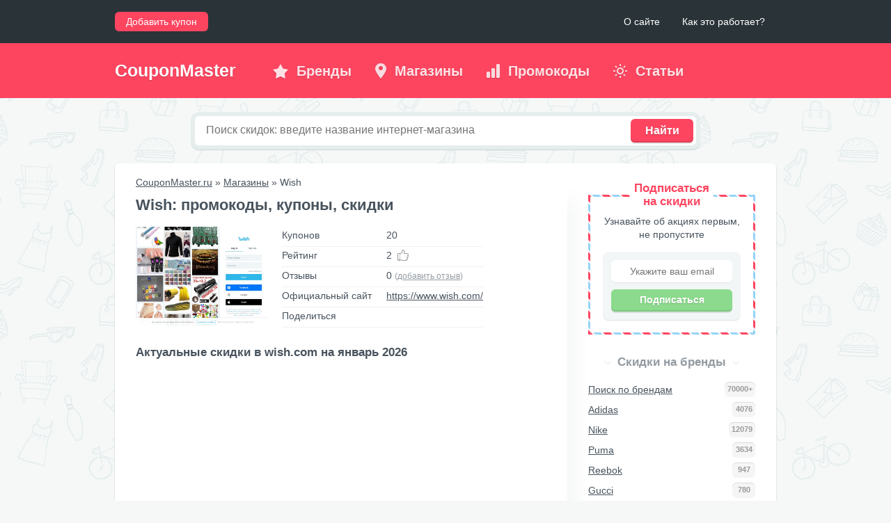

--- FILE ---
content_type: text/html; charset=utf-8
request_url: https://couponmaster.ru/shop/wish-many-geos/
body_size: 10319
content:
<!doctype html>
<html>
<head>
	<meta http-equiv="Content-Type" content="text/html; charset=utf-8" />
	<title>Wish промокоды, купоны на скидку, распродажа в wish.com</title>
	<meta name="description" content="" />
	<meta name="keywords" content="" />
    <meta name="viewport" content="width=device-width, initial-scale=1">
	<meta name="google-site-verification" content="" />
	<meta name='yandex-verification' content='' />
	<link rel="stylesheet" type="text/css" href="/images/css/main.css" />
	<link rel="stylesheet" type="text/css" href="/images/css/icons.css" />
	<link rel="shortcut icon" href="/images/favicon.png" />
	<link rel="alternate" type="application/rss+xml" title="CouponMaster.ru" href="http://couponmaster.ru/rss/" />
	<!--[if lt IE 9]><script type="text/javascript" src="/js/html5.js"></script><![endif]-->
	<script type="text/javascript" src="/js/jquery.js"></script>
	<script type="text/javascript" src="/js/jquery.form.js"></script>
	<script type="text/javascript" src="/js/debounce.js"></script>
	<script type="text/javascript" src="/js/common.js"></script>
	<script type="text/javascript" src="/js/coupon.js"></script>
	<script type="text/javascript" src="/js/dropdown.js"></script>
	<script type="text/javascript" src="/js/jquery.bxslider.min.js"></script>
	<script type="text/javascript" src="/js/modal/modal.js"></script>
	<link rel="stylesheet" type="text/css" href="/js/modal/modal.css" />
	<link rel="stylesheet" type="text/css" href="/system/modules/comment/css/comment.css" />
	<script type="text/javascript" src="/system/modules/comment/js/comment.js"></script>
	<script type="text/javascript" src="/system/modules/shop/js/shop.js"></script><meta property="og:type" content="article" />
	<meta property="og:title" content="Промокоды и купоны на скидки в магазине Wish" />
	<meta property="og:description" content="..." />
	<meta property="og:url" content="http://couponmaster.ru/shop/wish-many-geos/" />
	<meta property="og:image" content="http://couponmaster.ru/images/template/shop/wish-many-geos.jpg"/>
	<meta property="og:site_name" content="CouponMaster.ru" />
</head>
<body>
    <div class="header_btn">
        <span></span>
        <span></span>
        <span></span>
    </div>
	<!-- TopBar -->
	<div id="topbar">
		<div class="wrp clrfix">
			<nav id="topmenu">
				<a href="/info/o-saite/">О сайте</a>
				<a href="/info/kak/">Как это работает?</a>
			</nav>
			<!--Login-->
			<ul id="loginPane"><li><a class="b" href="/info/dobavit-kupon/">Добавить купон</a></li></ul>
			<!--Login [E]-->
		</div>
	</div>
	<!-- TopBar [E] -->
	<!-- Header -->
	<header id="header">
		<div class="wrp clrfix">
			<!-- Logo -->
			<a class="logo" href="/">CouponMaster</a>
			<!-- Logo [E] -->
			<!--hMenu-->
			<nav id="hmenu">
				<ul>
					<li><a class="ico cnew" href="/brand/"><b>Бренды</b></a></li>
					<li><a class="ico cshop" href="/shop/"><b>Магазины</b></a></li>
					<li><a class="ico ctop" href="/populyarnie/"><b>Промокоды</b></a></li>
					<li><a class="ico chot" href="/post/"><b>Статьи</b></a></li>
				</ul>
			</nav>
			<!--hMenu [E]-->
		</div>
	</header>
	<!-- Header [E] -->
	<div class="wrp">
		<div id="welcome">
			<!--Search-->
			<form id="qSearch">
				<input placeholder="Поиск скидок: введите название интернет-магазина" name="query" value="" type="text">
				<button type="submit" class="btn">Найти</button>
			</form>
			<!--Search [E]-->
		</div>
		<div id="wrpbox">
			<div class="conteiner clrfix">
				<!-- Content -->
				<section id="content">
					<p class="nav_top" xmlns:v="http://rdf.data-vocabulary.org/#">
						<span typeof="v:Breadcrumb">
							<a property="v:title" rel="v:url" href="/">CouponMaster.ru</a> &raquo;
						</span>
						<span typeof="v:Breadcrumb">
							<a property="v:title" rel="v:url" href="/shop/">Магазины</a> &raquo;
						</span>
						<span typeof="v:Breadcrumb">
							Wish
						</span>
					</p>
					<h1 class="main">Wish: промокоды, купоны, скидки</h1>
					<div id="shop">
						<div class="screenshot">
							<a href="#" class="url_click" url="/go/aHR0cHM6Ly9hZC5hZG1pdGFkLmNvbS9nL3J2azJ4bGdwbjhlMjMyNWNkMzk2OTE1NzMwZjQxNC8/aT0z/"><img src="/images/template/shop/website/wish-many-geos.jpg" alt="Магазин Wish" /></a>
						</div>
						<div>
							<table>
								<tr>
									<td class="name">Купонов</td>
									<td>20</td>
								</tr>
								<tr>
									<td class="name">Рейтинг</td>
									<td><span id="shop_rating">2</span> &nbsp;<span class="icon action like" title="Голосовать за магазин" shop_id="2275"></span></td>
								</tr>
								<tr>
									<td class="name">Отзывы</td>
									<td>0 <span class="font_12 gray"> (<a class="coupon_review_add_form" href="#" coupon_id="228813">добавить отзыв</a>)</span></td>
								</tr>
								<tr>
									<td class="name">Официальный сайт</td>
									<td><a href="#" class="url_click" url="/go/aHR0cHM6Ly9hZC5hZG1pdGFkLmNvbS9nL3J2azJ4bGdwbjhlMjMyNWNkMzk2OTE1NzMwZjQxNC8/aT0z">https://www.wish.com/</a></td>
								</tr>
								<tr>
									<td class="name">Поделиться</td>
									<td>
										<script src="//yandex.st/share/cnt.share.js"></script>
										<div id="ya-share"></div>
										<script type="text/javascript">
											$(document).ready(function()
											{
												settings = {
														element: document.getElementById('ya-share'),
														theme: "counter",
														l10n: "ru",
														image: "https://couponmaster.ru/images/template/shop/wish-many-geos.jpg",
														link: "http://couponmaster.ru/shop/wish-many-geos/",
														title: "",
														description:"",
														elementStyle:
														{
															type: "small",
															quickServices:["vkontakte","facebook","twitter","odnoklassniki","gplus","yaru"]
														}
													};
													var ya = new Ya.share(settings);
											});
										</script>
									</td>
								</tr>
							</table>
						</div>
					</div>
					
					<h2 class="main">Актуальные скидки в wish.com на январь 2026</h2>
					<div class="margin_bottom_20"><script async src="https://pagead2.googlesyndication.com/pagead/js/adsbygoogle.js"></script>
<!-- couponmaster.ru - adaptive -->
<ins class="adsbygoogle"
     style="display:block"
     data-ad-client="ca-pub-5002388806619258"
     data-ad-slot="7592949133"
     data-ad-format="auto"
     data-full-width-responsive="true"></ins>
<script>
     (adsbygoogle = window.adsbygoogle || []).push({});
</script></div>
					<div id="sort" shop_id="2275" ac_id="0">
						<div class="sort_type">
							Сортировка: &nbsp; <span class="selected" sort="new">Новые</span> &nbsp; <span sort="popular">Популярные</span> &nbsp; <span sort="with_review">С отзывами</span> &nbsp; <span sort="fire">Горящие</span>
						</div>
						<div class="coupon_type">
							Тип купона: &nbsp; <span class="selected" type="all">Все</span> &nbsp; <span type="delivery_free">Бесплатная доставка</span> &nbsp; <span type="gift">Подарок к заказу</span> &nbsp; <span type="discount">Скидка</span>
						</div>
					</div>
					
					<div id="shop_coupons">
						
					<article class="post leftimg">
						<a href="#"><img class="brand" src="/images/template/shop/wish-many-geos.jpg" title="Wish" alt="Wish"></a>
						<div class="post-cont">
							<span class="period ico">Действует до 01.06.2023</span>
							<h5>Промокод Wish — 20% OFF for the first order</h5>
							<div class="post-menu">
								<span class="coupon_count font_12 gray">Использовали: 6 человек</span> &nbsp;
								<a class="coupon_review_show font_12 gray" href="#">Отзывы (0)</a> &nbsp;
								<a class="coupon_review_add_form font_12 gray" href="#" coupon_id="228813">Добавить отзыв</a> &nbsp;
								<div class="post-save">
									<ul>
										<li class="header icon action share font_12 gray">Сохранить</li>
										<li class="social url_click_2" url="http://share.yandex.ru/go.xml?service=vkontakte&url=http://couponmaster.ru/getcoupon/wish-many-geos/228813/" width="600" height="500">Вконтакте</li>
										<li class="social url_click_2" url="http://share.yandex.ru/go.xml?service=odnoklassniki&url=http://couponmaster.ru/getcoupon/wish-many-geos/228813/" width="600" height="500">Одноклассники</li>
										<li class="social url_click_2" url="http://share.yandex.ru/go.xml?service=twitter&url=http://couponmaster.ru/getcoupon/wish-many-geos/228813/" width="600" height="500">Twitter</li>
										<li class="social url_click_2" url="http://share.yandex.ru/go.xml?service=facebook&url=http://couponmaster.ru/getcoupon/wish-many-geos/228813/" width="600" height="500">Facebook</li>
									</ul>
								</div>
							</div>
							
							<div class="post-foot">
								<a class="btn" href="#get_code" code="WELCOME20" coupon_id="228813" shop_alias="wish-many-geos" gotolink="/go/aHR0cHM6Ly9hZC5hZG1pdGFkLmNvbS9nL3J2azJ4bGdwbjhlMjMyNWNkMzk2OTE1NzMwZjQxNC8/aT0z/">Показать промокод</a>
							</div>
						</div>
					</article>
					
					<article class="post leftimg">
						<a href="#"><img class="brand" src="/images/template/shop/wish-many-geos.jpg" title="Wish" alt="Wish"></a>
						<div class="post-cont">
							<span class="period ico">Действует до 31.12.2022</span>
							<h5>Промокод Wish — 10% OFF</h5>
							<div class="post-menu">
								<span class="coupon_count font_12 gray">Использовали: 8 человек</span> &nbsp;
								<a class="coupon_review_show font_12 gray" href="#">Отзывы (0)</a> &nbsp;
								<a class="coupon_review_add_form font_12 gray" href="#" coupon_id="228812">Добавить отзыв</a> &nbsp;
								<div class="post-save">
									<ul>
										<li class="header icon action share font_12 gray">Сохранить</li>
										<li class="social url_click_2" url="http://share.yandex.ru/go.xml?service=vkontakte&url=http://couponmaster.ru/getcoupon/wish-many-geos/228812/" width="600" height="500">Вконтакте</li>
										<li class="social url_click_2" url="http://share.yandex.ru/go.xml?service=odnoklassniki&url=http://couponmaster.ru/getcoupon/wish-many-geos/228812/" width="600" height="500">Одноклассники</li>
										<li class="social url_click_2" url="http://share.yandex.ru/go.xml?service=twitter&url=http://couponmaster.ru/getcoupon/wish-many-geos/228812/" width="600" height="500">Twitter</li>
										<li class="social url_click_2" url="http://share.yandex.ru/go.xml?service=facebook&url=http://couponmaster.ru/getcoupon/wish-many-geos/228812/" width="600" height="500">Facebook</li>
									</ul>
								</div>
							</div>
							
							<div class="post-foot">
								<a class="btn" href="#get_code" code="Admitad10" coupon_id="228812" shop_alias="wish-many-geos" gotolink="/go/aHR0cHM6Ly9hZC5hZG1pdGFkLmNvbS9nL3hoZ3h0dW9tbzZlMjMyNWNkMzk2OTE1NzMwZjQxNC8/aT0z/">Показать промокод</a>
							</div>
						</div>
					</article>
					
					<article class="post leftimg">
						<a href="#"><img class="brand" src="/images/template/shop/wish-many-geos.jpg" title="Wish" alt="Wish"></a>
						<div class="post-cont">
							<span class="period ico">Действует до 31.12.2022</span>
							<h5>Промокод Wish — 10% OFF</h5>
							<div class="post-menu">
								<span class="coupon_count font_12 gray">Использовали: 7 человек</span> &nbsp;
								<a class="coupon_review_show font_12 gray" href="#">Отзывы (0)</a> &nbsp;
								<a class="coupon_review_add_form font_12 gray" href="#" coupon_id="228161">Добавить отзыв</a> &nbsp;
								<div class="post-save">
									<ul>
										<li class="header icon action share font_12 gray">Сохранить</li>
										<li class="social url_click_2" url="http://share.yandex.ru/go.xml?service=vkontakte&url=http://couponmaster.ru/getcoupon/wish-many-geos/228161/" width="600" height="500">Вконтакте</li>
										<li class="social url_click_2" url="http://share.yandex.ru/go.xml?service=odnoklassniki&url=http://couponmaster.ru/getcoupon/wish-many-geos/228161/" width="600" height="500">Одноклассники</li>
										<li class="social url_click_2" url="http://share.yandex.ru/go.xml?service=twitter&url=http://couponmaster.ru/getcoupon/wish-many-geos/228161/" width="600" height="500">Twitter</li>
										<li class="social url_click_2" url="http://share.yandex.ru/go.xml?service=facebook&url=http://couponmaster.ru/getcoupon/wish-many-geos/228161/" width="600" height="500">Facebook</li>
									</ul>
								</div>
							</div>
							
							<div class="post-foot">
								<a class="btn" href="#get_code" code="WISH2022" coupon_id="228161" shop_alias="wish-many-geos" gotolink="/go/aHR0cHM6Ly9hZC5hZG1pdGFkLmNvbS9nLzNiYzY4NDY0cWtlMjMyNWNkMzk2OTE1NzMwZjQxNC8/aT0z/">Показать промокод</a>
							</div>
						</div>
					</article>
					<script async src="https://pagead2.googlesyndication.com/pagead/js/adsbygoogle.js"></script>
<ins class="adsbygoogle"
     style="display:block"
     data-ad-format="fluid"
     data-ad-layout-key="-gc-1l+p-a3+p9"
     data-ad-client="ca-pub-5002388806619258"
     data-ad-slot="8770591718"></ins>
<script>
     (adsbygoogle = window.adsbygoogle || []).push({});
</script>
					<article class="post leftimg">
						<a href="#"><img class="brand" src="/images/template/shop/wish-many-geos.jpg" title="Wish" alt="Wish"></a>
						<div class="post-cont">
							<span class="period ico">Действует до 31.12.2022</span>
							<h5>Промокод Wish — 10% OFF</h5>
							<div class="post-menu">
								<span class="coupon_count font_12 gray">Использовали: 12 человек</span> &nbsp;
								<a class="coupon_review_show font_12 gray" href="#">Отзывы (0)</a> &nbsp;
								<a class="coupon_review_add_form font_12 gray" href="#" coupon_id="228160">Добавить отзыв</a> &nbsp;
								<div class="post-save">
									<ul>
										<li class="header icon action share font_12 gray">Сохранить</li>
										<li class="social url_click_2" url="http://share.yandex.ru/go.xml?service=vkontakte&url=http://couponmaster.ru/getcoupon/wish-many-geos/228160/" width="600" height="500">Вконтакте</li>
										<li class="social url_click_2" url="http://share.yandex.ru/go.xml?service=odnoklassniki&url=http://couponmaster.ru/getcoupon/wish-many-geos/228160/" width="600" height="500">Одноклассники</li>
										<li class="social url_click_2" url="http://share.yandex.ru/go.xml?service=twitter&url=http://couponmaster.ru/getcoupon/wish-many-geos/228160/" width="600" height="500">Twitter</li>
										<li class="social url_click_2" url="http://share.yandex.ru/go.xml?service=facebook&url=http://couponmaster.ru/getcoupon/wish-many-geos/228160/" width="600" height="500">Facebook</li>
									</ul>
								</div>
							</div>
							
							<div class="post-foot">
								<a class="btn" href="#get_code" code="DPF10" coupon_id="228160" shop_alias="wish-many-geos" gotolink="/go/aHR0cHM6Ly9hZC5hZG1pdGFkLmNvbS9nLzd6djM4NDZkN3dlMjMyNWNkMzk2OTE1NzMwZjQxNC8/aT0z/">Показать промокод</a>
							</div>
						</div>
					</article>
					
					<article class="post leftimg">
						<a href="#"><img class="brand" src="/images/template/shop/wish-many-geos.jpg" title="Wish" alt="Wish"></a>
						<div class="post-cont">
							<span class="period ico">Действует до 28.11.2022</span>
							<h5>Промокод Wish — Cyber week sale: 15% OFF</h5>
							<div class="post-menu">
								<span class="coupon_count font_12 gray">Использовали: 2 человека</span> &nbsp;
								<a class="coupon_review_show font_12 gray" href="#">Отзывы (0)</a> &nbsp;
								<a class="coupon_review_add_form font_12 gray" href="#" coupon_id="229341">Добавить отзыв</a> &nbsp;
								<div class="post-save">
									<ul>
										<li class="header icon action share font_12 gray">Сохранить</li>
										<li class="social url_click_2" url="http://share.yandex.ru/go.xml?service=vkontakte&url=http://couponmaster.ru/getcoupon/wish-many-geos/229341/" width="600" height="500">Вконтакте</li>
										<li class="social url_click_2" url="http://share.yandex.ru/go.xml?service=odnoklassniki&url=http://couponmaster.ru/getcoupon/wish-many-geos/229341/" width="600" height="500">Одноклассники</li>
										<li class="social url_click_2" url="http://share.yandex.ru/go.xml?service=twitter&url=http://couponmaster.ru/getcoupon/wish-many-geos/229341/" width="600" height="500">Twitter</li>
										<li class="social url_click_2" url="http://share.yandex.ru/go.xml?service=facebook&url=http://couponmaster.ru/getcoupon/wish-many-geos/229341/" width="600" height="500">Facebook</li>
									</ul>
								</div>
							</div>
							
							<div class="post-foot">
								<a class="btn" href="#get_code" code="CYBER2022" coupon_id="229341" shop_alias="wish-many-geos" gotolink="/go/aHR0cHM6Ly9hZC5hZG1pdGFkLmNvbS9nL3A1Mmh4cWVhNTJlMjMyNWNkMzk2OTE1NzMwZjQxNC8/aT0z/">Показать промокод</a>
							</div>
						</div>
					</article>
					
					<article class="post leftimg">
						<a href="#"><img class="brand" src="/images/template/shop/wish-many-geos.jpg" title="Wish" alt="Wish"></a>
						<div class="post-cont">
							<span class="period ico">Действует до 24.11.2022</span>
							<h5>Акция в Wish — Daily deals: Up to 40% OFF</h5>
							<div class="post-menu">
								<span class="coupon_count font_12 gray">Использовали: 5 человек</span> &nbsp;
								<a class="coupon_review_show font_12 gray" href="#">Отзывы (0)</a> &nbsp;
								<a class="coupon_review_add_form font_12 gray" href="#" coupon_id="228814">Добавить отзыв</a> &nbsp;
								<div class="post-save">
									<ul>
										<li class="header icon action share font_12 gray">Сохранить</li>
										<li class="social url_click_2" url="http://share.yandex.ru/go.xml?service=vkontakte&url=http://couponmaster.ru/getcoupon/wish-many-geos/228814/" width="600" height="500">Вконтакте</li>
										<li class="social url_click_2" url="http://share.yandex.ru/go.xml?service=odnoklassniki&url=http://couponmaster.ru/getcoupon/wish-many-geos/228814/" width="600" height="500">Одноклассники</li>
										<li class="social url_click_2" url="http://share.yandex.ru/go.xml?service=twitter&url=http://couponmaster.ru/getcoupon/wish-many-geos/228814/" width="600" height="500">Twitter</li>
										<li class="social url_click_2" url="http://share.yandex.ru/go.xml?service=facebook&url=http://couponmaster.ru/getcoupon/wish-many-geos/228814/" width="600" height="500">Facebook</li>
									</ul>
								</div>
							</div>
							
							<div class="post-foot">
								<a class="btn" href="#get_code" code="Не нужен" coupon_id="228814" shop_alias="wish-many-geos" gotolink="/go/aHR0cHM6Ly9hZC5hZG1pdGFkLmNvbS9nL3cwdXZyb3NpdmZlMjMyNWNkMzk2OTE1NzMwZjQxNC8/aT0z/">Показать купон</a>
							</div>
						</div>
					</article>
					
					<article class="post leftimg">
						<a href="#"><img class="brand" src="/images/template/shop/wish-many-geos.jpg" title="Wish" alt="Wish"></a>
						<div class="post-cont">
							<span class="period ico">Действует до 04.07.2022</span>
							<h5>Промокод Wish — 20% off a single order at Wish with code: wish20</h5>
							<div class="post-menu">
								<span class="coupon_count font_12 gray">Использовали: 12 человек</span> &nbsp;
								<a class="coupon_review_show font_12 gray" href="#">Отзывы (0)</a> &nbsp;
								<a class="coupon_review_add_form font_12 gray" href="#" coupon_id="207707">Добавить отзыв</a> &nbsp;
								<div class="post-save">
									<ul>
										<li class="header icon action share font_12 gray">Сохранить</li>
										<li class="social url_click_2" url="http://share.yandex.ru/go.xml?service=vkontakte&url=http://couponmaster.ru/getcoupon/wish-many-geos/207707/" width="600" height="500">Вконтакте</li>
										<li class="social url_click_2" url="http://share.yandex.ru/go.xml?service=odnoklassniki&url=http://couponmaster.ru/getcoupon/wish-many-geos/207707/" width="600" height="500">Одноклассники</li>
										<li class="social url_click_2" url="http://share.yandex.ru/go.xml?service=twitter&url=http://couponmaster.ru/getcoupon/wish-many-geos/207707/" width="600" height="500">Twitter</li>
										<li class="social url_click_2" url="http://share.yandex.ru/go.xml?service=facebook&url=http://couponmaster.ru/getcoupon/wish-many-geos/207707/" width="600" height="500">Facebook</li>
									</ul>
								</div>
							</div>
							
							<div class="post-foot">
								<a class="btn" href="#get_code" code="wish20" coupon_id="207707" shop_alias="wish-many-geos" gotolink="/go/aHR0cHM6Ly9hZC5hZG1pdGFkLmNvbS9nL21vNmJieXV5ZG9lMjMyNWNkMzk2OTE1NzMwZjQxNC8/aT0z/">Показать промокод</a>
							</div>
						</div>
					</article>
					
					<article class="post leftimg">
						<a href="#"><img class="brand" src="/images/template/shop/wish-many-geos.jpg" title="Wish" alt="Wish"></a>
						<div class="post-cont">
							<span class="period ico">Действует до 14.02.2022</span>
							<h5>Промокод Wish — Up to 50% off at Wish with code: VALENTINE</h5>
							<div class="post-menu">
								<span class="coupon_count font_12 gray">Использовали: 4 человека</span> &nbsp;
								<a class="coupon_review_show font_12 gray" href="#">Отзывы (0)</a> &nbsp;
								<a class="coupon_review_add_form font_12 gray" href="#" coupon_id="207706">Добавить отзыв</a> &nbsp;
								<div class="post-save">
									<ul>
										<li class="header icon action share font_12 gray">Сохранить</li>
										<li class="social url_click_2" url="http://share.yandex.ru/go.xml?service=vkontakte&url=http://couponmaster.ru/getcoupon/wish-many-geos/207706/" width="600" height="500">Вконтакте</li>
										<li class="social url_click_2" url="http://share.yandex.ru/go.xml?service=odnoklassniki&url=http://couponmaster.ru/getcoupon/wish-many-geos/207706/" width="600" height="500">Одноклассники</li>
										<li class="social url_click_2" url="http://share.yandex.ru/go.xml?service=twitter&url=http://couponmaster.ru/getcoupon/wish-many-geos/207706/" width="600" height="500">Twitter</li>
										<li class="social url_click_2" url="http://share.yandex.ru/go.xml?service=facebook&url=http://couponmaster.ru/getcoupon/wish-many-geos/207706/" width="600" height="500">Facebook</li>
									</ul>
								</div>
							</div>
							
							<div class="post-foot">
								<a class="btn" href="#get_code" code="VALENTINE" coupon_id="207706" shop_alias="wish-many-geos" gotolink="/go/aHR0cHM6Ly9hZC5hZG1pdGFkLmNvbS9nL3l5ZGF6c29ybHNlMjMyNWNkMzk2OTE1NzMwZjQxNC8/aT0z/">Показать промокод</a>
							</div>
						</div>
					</article>
					
					<article class="post leftimg">
						<a href="#"><img class="brand" src="/images/template/shop/wish-many-geos.jpg" title="Wish" alt="Wish"></a>
						<div class="post-cont">
							<span class="period ico">Действует до 01.02.2022</span>
							<h5>Промокод Wish — NOUVEAUX CLIENTS : OBTENEZ 10 % DE RÉDUCTION SUR VOTRE 1ER ACHAT AVEC LE CODE</h5>
							<div class="post-menu">
								<span class="coupon_count font_12 gray">Новый купон!</span> &nbsp;
								<a class="coupon_review_show font_12 gray" href="#">Отзывы (0)</a> &nbsp;
								<a class="coupon_review_add_form font_12 gray" href="#" coupon_id="198002">Добавить отзыв</a> &nbsp;
								<div class="post-save">
									<ul>
										<li class="header icon action share font_12 gray">Сохранить</li>
										<li class="social url_click_2" url="http://share.yandex.ru/go.xml?service=vkontakte&url=http://couponmaster.ru/getcoupon/wish-many-geos/198002/" width="600" height="500">Вконтакте</li>
										<li class="social url_click_2" url="http://share.yandex.ru/go.xml?service=odnoklassniki&url=http://couponmaster.ru/getcoupon/wish-many-geos/198002/" width="600" height="500">Одноклассники</li>
										<li class="social url_click_2" url="http://share.yandex.ru/go.xml?service=twitter&url=http://couponmaster.ru/getcoupon/wish-many-geos/198002/" width="600" height="500">Twitter</li>
										<li class="social url_click_2" url="http://share.yandex.ru/go.xml?service=facebook&url=http://couponmaster.ru/getcoupon/wish-many-geos/198002/" width="600" height="500">Facebook</li>
									</ul>
								</div>
							</div>
							
							<div class="post-foot">
								<a class="btn" href="#get_code" code="aff10" coupon_id="198002" shop_alias="wish-many-geos" gotolink="/go/aHR0cHM6Ly9hZC5hZG1pdGFkLmNvbS9nL3gzYjQ3OWk0YTNlMjMyNWNkMzk2OTE1NzMwZjQxNC8/aT0z/">Показать промокод</a>
							</div>
						</div>
					</article>
					
					<article class="post leftimg">
						<a href="#"><img class="brand" src="/images/template/shop/wish-many-geos.jpg" title="Wish" alt="Wish"></a>
						<div class="post-cont">
							<span class="period ico">Действует до 01.02.2022</span>
							<h5>Промокод Wish — NEW CUSTOMERS: GET 10% OFF YOUR 1ST PURCHASE WITH CODE</h5>
							<div class="post-menu">
								<span class="coupon_count font_12 gray">Использовали: 9 человек</span> &nbsp;
								<a class="coupon_review_show font_12 gray" href="#">Отзывы (0)</a> &nbsp;
								<a class="coupon_review_add_form font_12 gray" href="#" coupon_id="182559">Добавить отзыв</a> &nbsp;
								<div class="post-save">
									<ul>
										<li class="header icon action share font_12 gray">Сохранить</li>
										<li class="social url_click_2" url="http://share.yandex.ru/go.xml?service=vkontakte&url=http://couponmaster.ru/getcoupon/wish-many-geos/182559/" width="600" height="500">Вконтакте</li>
										<li class="social url_click_2" url="http://share.yandex.ru/go.xml?service=odnoklassniki&url=http://couponmaster.ru/getcoupon/wish-many-geos/182559/" width="600" height="500">Одноклассники</li>
										<li class="social url_click_2" url="http://share.yandex.ru/go.xml?service=twitter&url=http://couponmaster.ru/getcoupon/wish-many-geos/182559/" width="600" height="500">Twitter</li>
										<li class="social url_click_2" url="http://share.yandex.ru/go.xml?service=facebook&url=http://couponmaster.ru/getcoupon/wish-many-geos/182559/" width="600" height="500">Facebook</li>
									</ul>
								</div>
							</div>
							
							<div class="post-foot">
								<a class="btn" href="#get_code" code="aff10" coupon_id="182559" shop_alias="wish-many-geos" gotolink="/go/aHR0cHM6Ly9hZC5hZG1pdGFkLmNvbS9nL2liYjd3eXBkcGxlMjMyNWNkMzk2OTE1NzMwZjQxNC8/aT0z/">Показать промокод</a>
							</div>
						</div>
					</article>
					
					<article class="post leftimg">
						<a href="#"><img class="brand" src="/images/template/shop/wish-many-geos.jpg" title="Wish" alt="Wish"></a>
						<div class="post-cont">
							<span class="period ico">Действует до 31.12.2021</span>
							<h5>Промокод Wish — 20% off a single order at Wish with code: wish20</h5>
							<div class="post-menu">
								<span class="coupon_count font_12 gray">Использовали: 2 человека</span> &nbsp;
								<a class="coupon_review_show font_12 gray" href="#">Отзывы (0)</a> &nbsp;
								<a class="coupon_review_add_form font_12 gray" href="#" coupon_id="201272">Добавить отзыв</a> &nbsp;
								<div class="post-save">
									<ul>
										<li class="header icon action share font_12 gray">Сохранить</li>
										<li class="social url_click_2" url="http://share.yandex.ru/go.xml?service=vkontakte&url=http://couponmaster.ru/getcoupon/wish-many-geos/201272/" width="600" height="500">Вконтакте</li>
										<li class="social url_click_2" url="http://share.yandex.ru/go.xml?service=odnoklassniki&url=http://couponmaster.ru/getcoupon/wish-many-geos/201272/" width="600" height="500">Одноклассники</li>
										<li class="social url_click_2" url="http://share.yandex.ru/go.xml?service=twitter&url=http://couponmaster.ru/getcoupon/wish-many-geos/201272/" width="600" height="500">Twitter</li>
										<li class="social url_click_2" url="http://share.yandex.ru/go.xml?service=facebook&url=http://couponmaster.ru/getcoupon/wish-many-geos/201272/" width="600" height="500">Facebook</li>
									</ul>
								</div>
							</div>
							
							<div class="post-foot">
								<a class="btn" href="#get_code" code="wish20" coupon_id="201272" shop_alias="wish-many-geos" gotolink="/go/aHR0cHM6Ly9hZC5hZG1pdGFkLmNvbS9nL3FoZmJtZXhkbnFlMjMyNWNkMzk2OTE1NzMwZjQxNC8/aT0z/">Показать промокод</a>
							</div>
						</div>
					</article>
					
					<article class="post leftimg">
						<a href="#"><img class="brand" src="/images/template/shop/wish-many-geos.jpg" title="Wish" alt="Wish"></a>
						<div class="post-cont">
							<span class="period ico">Действует до 14.11.2021</span>
							<h5>Промокод Wish — Up to 50% off at Wish with code: VETERAN21</h5>
							<div class="post-menu">
								<span class="coupon_count font_12 gray">Использовали: 5 человек</span> &nbsp;
								<a class="coupon_review_show font_12 gray" href="#">Отзывы (0)</a> &nbsp;
								<a class="coupon_review_add_form font_12 gray" href="#" coupon_id="201345">Добавить отзыв</a> &nbsp;
								<div class="post-save">
									<ul>
										<li class="header icon action share font_12 gray">Сохранить</li>
										<li class="social url_click_2" url="http://share.yandex.ru/go.xml?service=vkontakte&url=http://couponmaster.ru/getcoupon/wish-many-geos/201345/" width="600" height="500">Вконтакте</li>
										<li class="social url_click_2" url="http://share.yandex.ru/go.xml?service=odnoklassniki&url=http://couponmaster.ru/getcoupon/wish-many-geos/201345/" width="600" height="500">Одноклассники</li>
										<li class="social url_click_2" url="http://share.yandex.ru/go.xml?service=twitter&url=http://couponmaster.ru/getcoupon/wish-many-geos/201345/" width="600" height="500">Twitter</li>
										<li class="social url_click_2" url="http://share.yandex.ru/go.xml?service=facebook&url=http://couponmaster.ru/getcoupon/wish-many-geos/201345/" width="600" height="500">Facebook</li>
									</ul>
								</div>
							</div>
							
							<div class="post-foot">
								<a class="btn" href="#get_code" code="VETERAN21" coupon_id="201345" shop_alias="wish-many-geos" gotolink="/go/aHR0cHM6Ly9hZC5hZG1pdGFkLmNvbS9nL3BlcG90emYxanRlMjMyNWNkMzk2OTE1NzMwZjQxNC8/aT0z/">Показать промокод</a>
							</div>
						</div>
					</article>
					
					<article class="post leftimg">
						<a href="#"><img class="brand" src="/images/template/shop/wish-many-geos.jpg" title="Wish" alt="Wish"></a>
						<div class="post-cont">
							<span class="period ico">Действует до 01.11.2021</span>
							<h5>Промокод Wish — Spooky Deals 2021</h5>
							<div class="post-menu">
								<span class="coupon_count font_12 gray">Использовали: 9 человек</span> &nbsp;
								<a class="coupon_review_show font_12 gray" href="#">Отзывы (0)</a> &nbsp;
								<a class="coupon_review_add_form font_12 gray" href="#" coupon_id="200428">Добавить отзыв</a> &nbsp;
								<div class="post-save">
									<ul>
										<li class="header icon action share font_12 gray">Сохранить</li>
										<li class="social url_click_2" url="http://share.yandex.ru/go.xml?service=vkontakte&url=http://couponmaster.ru/getcoupon/wish-many-geos/200428/" width="600" height="500">Вконтакте</li>
										<li class="social url_click_2" url="http://share.yandex.ru/go.xml?service=odnoklassniki&url=http://couponmaster.ru/getcoupon/wish-many-geos/200428/" width="600" height="500">Одноклассники</li>
										<li class="social url_click_2" url="http://share.yandex.ru/go.xml?service=twitter&url=http://couponmaster.ru/getcoupon/wish-many-geos/200428/" width="600" height="500">Twitter</li>
										<li class="social url_click_2" url="http://share.yandex.ru/go.xml?service=facebook&url=http://couponmaster.ru/getcoupon/wish-many-geos/200428/" width="600" height="500">Facebook</li>
									</ul>
								</div>
							</div>
							
							<div class="post-foot">
								<a class="btn" href="#get_code" code="SPOOKY21" coupon_id="200428" shop_alias="wish-many-geos" gotolink="/go/aHR0cHM6Ly9hZC5hZG1pdGFkLmNvbS9nLzJnbzZvMnNmOXVlMjMyNWNkMzk2OTE1NzMwZjQxNC8/aT0z/">Показать промокод</a>
							</div>
						</div>
					</article>
					
					<article class="post leftimg">
						<a href="#"><img class="brand" src="/images/template/shop/wish-many-geos.jpg" title="Wish" alt="Wish"></a>
						<div class="post-cont">
							<span class="period ico">Действует до 08.06.2021</span>
							<h5>Промокод Wish — Up to 80% off at Wish with code: RAIN</h5>
							<div class="post-menu">
								<span class="coupon_count font_12 gray">Использовали: 10 человек</span> &nbsp;
								<a class="coupon_review_show font_12 gray" href="#">Отзывы (0)</a> &nbsp;
								<a class="coupon_review_add_form font_12 gray" href="#" coupon_id="188714">Добавить отзыв</a> &nbsp;
								<div class="post-save">
									<ul>
										<li class="header icon action share font_12 gray">Сохранить</li>
										<li class="social url_click_2" url="http://share.yandex.ru/go.xml?service=vkontakte&url=http://couponmaster.ru/getcoupon/wish-many-geos/188714/" width="600" height="500">Вконтакте</li>
										<li class="social url_click_2" url="http://share.yandex.ru/go.xml?service=odnoklassniki&url=http://couponmaster.ru/getcoupon/wish-many-geos/188714/" width="600" height="500">Одноклассники</li>
										<li class="social url_click_2" url="http://share.yandex.ru/go.xml?service=twitter&url=http://couponmaster.ru/getcoupon/wish-many-geos/188714/" width="600" height="500">Twitter</li>
										<li class="social url_click_2" url="http://share.yandex.ru/go.xml?service=facebook&url=http://couponmaster.ru/getcoupon/wish-many-geos/188714/" width="600" height="500">Facebook</li>
									</ul>
								</div>
							</div>
							
							<div class="post-foot">
								<a class="btn" href="#get_code" code="RAIN" coupon_id="188714" shop_alias="wish-many-geos" gotolink="/go/aHR0cHM6Ly9hZC5hZG1pdGFkLmNvbS9nL3E3ZzI0N2cybXNlMjMyNWNkMzk2OTE1NzMwZjQxNC8/aT0z/">Показать промокод</a>
							</div>
						</div>
					</article>
					
					<article class="post leftimg">
						<a href="#"><img class="brand" src="/images/template/shop/wish-many-geos.jpg" title="Wish" alt="Wish"></a>
						<div class="post-cont">
							<span class="period ico">Действует до 08.06.2021</span>
							<h5>Промокод Wish — Up to 80% off at Wish with code: BEE</h5>
							<div class="post-menu">
								<span class="coupon_count font_12 gray">Использовали: 12 человек</span> &nbsp;
								<a class="coupon_review_show font_12 gray" href="#">Отзывы (0)</a> &nbsp;
								<a class="coupon_review_add_form font_12 gray" href="#" coupon_id="188713">Добавить отзыв</a> &nbsp;
								<div class="post-save">
									<ul>
										<li class="header icon action share font_12 gray">Сохранить</li>
										<li class="social url_click_2" url="http://share.yandex.ru/go.xml?service=vkontakte&url=http://couponmaster.ru/getcoupon/wish-many-geos/188713/" width="600" height="500">Вконтакте</li>
										<li class="social url_click_2" url="http://share.yandex.ru/go.xml?service=odnoklassniki&url=http://couponmaster.ru/getcoupon/wish-many-geos/188713/" width="600" height="500">Одноклассники</li>
										<li class="social url_click_2" url="http://share.yandex.ru/go.xml?service=twitter&url=http://couponmaster.ru/getcoupon/wish-many-geos/188713/" width="600" height="500">Twitter</li>
										<li class="social url_click_2" url="http://share.yandex.ru/go.xml?service=facebook&url=http://couponmaster.ru/getcoupon/wish-many-geos/188713/" width="600" height="500">Facebook</li>
									</ul>
								</div>
							</div>
							
							<div class="post-foot">
								<a class="btn" href="#get_code" code="BEE" coupon_id="188713" shop_alias="wish-many-geos" gotolink="/go/aHR0cHM6Ly9hZC5hZG1pdGFkLmNvbS9nL3FhMDRnbGw1czhlMjMyNWNkMzk2OTE1NzMwZjQxNC8/aT0z/">Показать промокод</a>
							</div>
						</div>
					</article>
					
					<article class="post leftimg">
						<a href="#"><img class="brand" src="/images/template/shop/wish-many-geos.jpg" title="Wish" alt="Wish"></a>
						<div class="post-cont">
							<span class="period ico">Действует до 01.06.2021</span>
							<h5>Промокод Wish — Up to 50% off at Wish with code: FIND</h5>
							<div class="post-menu">
								<span class="coupon_count font_12 gray">Использовали: 11 человек</span> &nbsp;
								<a class="coupon_review_show font_12 gray" href="#">Отзывы (0)</a> &nbsp;
								<a class="coupon_review_add_form font_12 gray" href="#" coupon_id="188073">Добавить отзыв</a> &nbsp;
								<div class="post-save">
									<ul>
										<li class="header icon action share font_12 gray">Сохранить</li>
										<li class="social url_click_2" url="http://share.yandex.ru/go.xml?service=vkontakte&url=http://couponmaster.ru/getcoupon/wish-many-geos/188073/" width="600" height="500">Вконтакте</li>
										<li class="social url_click_2" url="http://share.yandex.ru/go.xml?service=odnoklassniki&url=http://couponmaster.ru/getcoupon/wish-many-geos/188073/" width="600" height="500">Одноклассники</li>
										<li class="social url_click_2" url="http://share.yandex.ru/go.xml?service=twitter&url=http://couponmaster.ru/getcoupon/wish-many-geos/188073/" width="600" height="500">Twitter</li>
										<li class="social url_click_2" url="http://share.yandex.ru/go.xml?service=facebook&url=http://couponmaster.ru/getcoupon/wish-many-geos/188073/" width="600" height="500">Facebook</li>
									</ul>
								</div>
							</div>
							
							<div class="post-foot">
								<a class="btn" href="#get_code" code="FIND" coupon_id="188073" shop_alias="wish-many-geos" gotolink="/go/aHR0cHM6Ly9hZC5hZG1pdGFkLmNvbS9nL3psMzYxcGd0NWVlMjMyNWNkMzk2OTE1NzMwZjQxNC8/aT0z/">Показать промокод</a>
							</div>
						</div>
					</article>
					
					<article class="post leftimg">
						<a href="#"><img class="brand" src="/images/template/shop/wish-many-geos.jpg" title="Wish" alt="Wish"></a>
						<div class="post-cont">
							<span class="period ico">Действует до 03.05.2021</span>
							<h5>Промокод Wish — Up to 50% off at Wish with code: ONLY</h5>
							<div class="post-menu">
								<span class="coupon_count font_12 gray">Использовали: 4 человека</span> &nbsp;
								<a class="coupon_review_show font_12 gray" href="#">Отзывы (0)</a> &nbsp;
								<a class="coupon_review_add_form font_12 gray" href="#" coupon_id="186251">Добавить отзыв</a> &nbsp;
								<div class="post-save">
									<ul>
										<li class="header icon action share font_12 gray">Сохранить</li>
										<li class="social url_click_2" url="http://share.yandex.ru/go.xml?service=vkontakte&url=http://couponmaster.ru/getcoupon/wish-many-geos/186251/" width="600" height="500">Вконтакте</li>
										<li class="social url_click_2" url="http://share.yandex.ru/go.xml?service=odnoklassniki&url=http://couponmaster.ru/getcoupon/wish-many-geos/186251/" width="600" height="500">Одноклассники</li>
										<li class="social url_click_2" url="http://share.yandex.ru/go.xml?service=twitter&url=http://couponmaster.ru/getcoupon/wish-many-geos/186251/" width="600" height="500">Twitter</li>
										<li class="social url_click_2" url="http://share.yandex.ru/go.xml?service=facebook&url=http://couponmaster.ru/getcoupon/wish-many-geos/186251/" width="600" height="500">Facebook</li>
									</ul>
								</div>
							</div>
							
							<div class="post-foot">
								<a class="btn" href="#get_code" code="ONLY" coupon_id="186251" shop_alias="wish-many-geos" gotolink="/go/aHR0cHM6Ly9hZC5hZG1pdGFkLmNvbS9nL2cwcXUxNjA3NWJlMjMyNWNkMzk2OTE1NzMwZjQxNC8/aT0z/">Показать промокод</a>
							</div>
						</div>
					</article>
					
					<article class="post leftimg">
						<a href="#"><img class="brand" src="/images/template/shop/wish-many-geos.jpg" title="Wish" alt="Wish"></a>
						<div class="post-cont">
							<span class="period ico">Действует до 26.04.2021</span>
							<h5>Промокод Wish — Up to 50% off at Wish with code: DELIGHT</h5>
							<div class="post-menu">
								<span class="coupon_count font_12 gray">Использовали: 8 человек</span> &nbsp;
								<a class="coupon_review_show font_12 gray" href="#">Отзывы (0)</a> &nbsp;
								<a class="coupon_review_add_form font_12 gray" href="#" coupon_id="186018">Добавить отзыв</a> &nbsp;
								<div class="post-save">
									<ul>
										<li class="header icon action share font_12 gray">Сохранить</li>
										<li class="social url_click_2" url="http://share.yandex.ru/go.xml?service=vkontakte&url=http://couponmaster.ru/getcoupon/wish-many-geos/186018/" width="600" height="500">Вконтакте</li>
										<li class="social url_click_2" url="http://share.yandex.ru/go.xml?service=odnoklassniki&url=http://couponmaster.ru/getcoupon/wish-many-geos/186018/" width="600" height="500">Одноклассники</li>
										<li class="social url_click_2" url="http://share.yandex.ru/go.xml?service=twitter&url=http://couponmaster.ru/getcoupon/wish-many-geos/186018/" width="600" height="500">Twitter</li>
										<li class="social url_click_2" url="http://share.yandex.ru/go.xml?service=facebook&url=http://couponmaster.ru/getcoupon/wish-many-geos/186018/" width="600" height="500">Facebook</li>
									</ul>
								</div>
							</div>
							
							<div class="post-foot">
								<a class="btn" href="#get_code" code="DELIGHT" coupon_id="186018" shop_alias="wish-many-geos" gotolink="/go/aHR0cHM6Ly9hZC5hZG1pdGFkLmNvbS9nL2l3cWhxdHppN3NlMjMyNWNkMzk2OTE1NzMwZjQxNC8/aT0z/">Показать промокод</a>
							</div>
						</div>
					</article>
					
					<article class="post leftimg">
						<a href="#"><img class="brand" src="/images/template/shop/wish-many-geos.jpg" title="Wish" alt="Wish"></a>
						<div class="post-cont">
							<span class="period ico">Действует до 20.04.2021</span>
							<h5>Промокод Wish — Up to 50% off at Wish with code: AMAZING</h5>
							<div class="post-menu">
								<span class="coupon_count font_12 gray">Использовали: 4 человека</span> &nbsp;
								<a class="coupon_review_show font_12 gray" href="#">Отзывы (0)</a> &nbsp;
								<a class="coupon_review_add_form font_12 gray" href="#" coupon_id="185618">Добавить отзыв</a> &nbsp;
								<div class="post-save">
									<ul>
										<li class="header icon action share font_12 gray">Сохранить</li>
										<li class="social url_click_2" url="http://share.yandex.ru/go.xml?service=vkontakte&url=http://couponmaster.ru/getcoupon/wish-many-geos/185618/" width="600" height="500">Вконтакте</li>
										<li class="social url_click_2" url="http://share.yandex.ru/go.xml?service=odnoklassniki&url=http://couponmaster.ru/getcoupon/wish-many-geos/185618/" width="600" height="500">Одноклассники</li>
										<li class="social url_click_2" url="http://share.yandex.ru/go.xml?service=twitter&url=http://couponmaster.ru/getcoupon/wish-many-geos/185618/" width="600" height="500">Twitter</li>
										<li class="social url_click_2" url="http://share.yandex.ru/go.xml?service=facebook&url=http://couponmaster.ru/getcoupon/wish-many-geos/185618/" width="600" height="500">Facebook</li>
									</ul>
								</div>
							</div>
							
							<div class="post-foot">
								<a class="btn" href="#get_code" code="AMAZING" coupon_id="185618" shop_alias="wish-many-geos" gotolink="/go/aHR0cHM6Ly9hZC5hZG1pdGFkLmNvbS9nLzFzbGE2bnd0MTFlMjMyNWNkMzk2OTE1NzMwZjQxNC8/aT0z/">Показать промокод</a>
							</div>
						</div>
					</article>
					
					<article class="post leftimg">
						<a href="#"><img class="brand" src="/images/template/shop/wish-many-geos.jpg" title="Wish" alt="Wish"></a>
						<div class="post-cont">
							<span class="period ico">Действует до 30.03.2021</span>
							<h5>Промокод Wish — Up to 50% off at Wish with code: GALA</h5>
							<div class="post-menu">
								<span class="coupon_count font_12 gray">Использовали: 9 человек</span> &nbsp;
								<a class="coupon_review_show font_12 gray" href="#">Отзывы (0)</a> &nbsp;
								<a class="coupon_review_add_form font_12 gray" href="#" coupon_id="184093">Добавить отзыв</a> &nbsp;
								<div class="post-save">
									<ul>
										<li class="header icon action share font_12 gray">Сохранить</li>
										<li class="social url_click_2" url="http://share.yandex.ru/go.xml?service=vkontakte&url=http://couponmaster.ru/getcoupon/wish-many-geos/184093/" width="600" height="500">Вконтакте</li>
										<li class="social url_click_2" url="http://share.yandex.ru/go.xml?service=odnoklassniki&url=http://couponmaster.ru/getcoupon/wish-many-geos/184093/" width="600" height="500">Одноклассники</li>
										<li class="social url_click_2" url="http://share.yandex.ru/go.xml?service=twitter&url=http://couponmaster.ru/getcoupon/wish-many-geos/184093/" width="600" height="500">Twitter</li>
										<li class="social url_click_2" url="http://share.yandex.ru/go.xml?service=facebook&url=http://couponmaster.ru/getcoupon/wish-many-geos/184093/" width="600" height="500">Facebook</li>
									</ul>
								</div>
							</div>
							
							<div class="post-foot">
								<a class="btn" href="#get_code" code="GALA" coupon_id="184093" shop_alias="wish-many-geos" gotolink="/go/aHR0cHM6Ly9hZC5hZG1pdGFkLmNvbS9nL3hiOHgyeXVta3hlMjMyNWNkMzk2OTE1NzMwZjQxNC8/aT0z/">Показать промокод</a>
							</div>
						</div>
					</article>
					<div class="loadmore"><button class="loadbtn" shop_id="2275" ac_id="0" sort="date_end" type="all" offset="20" count="20" morecount="20">Показать еще</button></div>
					</div>
					
					
					<div id="shop_description" class="margin_bottom_20 font_12">
						
					</div>
					<div id="site_settings" data-id="2275" data-open="aHR0cHM6Ly9hZC5hZG1pdGFkLmNvbS9nL3J2azJ4bGdwbjhlMjMyNWNkMzk2OTE1NzMwZjQxNC8/aT0z" data-work="1"></div>
					
					<div class="promo_block margin_bottom_20"><script async src="//pagead2.googlesyndication.com/pagead/js/adsbygoogle.js"></script>
<!-- couponmaster.ru - content 590x250 -->
<ins class="adsbygoogle"
     style="display:inline-block;width:590px;height:250px"
     data-ad-client="ca-pub-5002388806619258"
     data-ad-slot="7003864125"></ins>
<script>
(adsbygoogle = window.adsbygoogle || []).push({});
</script></div>
				</section>
				<!-- Content [E] -->
				<!-- Sidebar -->
				<aside class="sidebar">
					<!-- Подписка -->
					<div class="subs">
						<div class="subs">
							<p class="h3">Подписаться на скидки</p>
							Узнавайте об акциях первым, не пропустите
							<div class="form">
								<input id="subscribe" placeholder="Укажите ваш email" type="email" required>
								<button class="btn-green subscribe">Подписаться</button>
							</div>
						</div>
					</div>
					<!-- Подписка [E] -->
					<p class="h3 btl"><b>Скидки на бренды</b></p>
					<nav class="vmenu">
						<a href="/brand/" count="70000+"><span>Поиск по брендам</span></a>
						<a href="/brand/614-adidas/" count="4076"><span>Adidas</span></a>
						<a href="/brand/993-nike/" count="12079"><span>Nike</span></a>
						<a href="/brand/552-puma/" count="3634"><span>Puma</span></a>
						<a href="/brand/2038-reebok/" count="947"><span>Reebok</span></a>
						<a href="/brand/633-gucci/" count="780"><span>Gucci</span></a>
						<a href="/brand/403-dolcegabbana/" count="931"><span>Dolce & Gabbana</span></a>
						<a href="/brand/5005-giorgio-armani/" count="506"><span>Giorgio Armani</span></a>
						<a href="/brand/2163-prada/" count="493"><span>PRADA</span></a>
						<a href="/brand/969-soliver/" count="6535"><span>S.Oliver</span></a>
						<a href="/brand/3063-finn-flare/" count="1353"><span>Finn Flare</span></a>
						<a href="/brand/985-tom-tailor/" count="4724"><span>Tom Tailor</span></a>
						<a href="/brand/4355-tom-farr/" count="1138"><span>Tom Farr</span></a>
						<a href="/brand/3048-top-secret/" count="1387"><span>Top Secret</span></a>
						<a href="/brand/5396-apple/" count="3318"><span>Apple</span></a>
						<a href="/brand/5389-samsung/" count="10276"><span>Samsung</span></a>
					</nav>
					<!-- Категории -->
					<p class="h3 btl"><b>Категории</b></p>
					<nav class="vmenu">
						
						<a href="/categories/odezhda/" count="44234" title="Купонов: 44234"><span>Одежда мужская и женская</span></a>
						<a href="/categories/avtotovary/" count="3490" title="Купонов: 3490"><span>Автотовары</span></a>
						<a href="/categories/uslugi/" count="4349" title="Купонов: 4349"><span>Услуги</span></a>
						<a href="/categories/rabota-i-obrazovanie/" count="3986" title="Купонов: 3986"><span>Работа и Образование</span></a>
						<a href="/categories/instrumenty-i-sadovaya-tekhnika/" count="6433" title="Купонов: 6433"><span>Инструменты и садовая техника</span></a>
						<a href="/categories/tovary-dlya-turizma/" count="3572" title="Купонов: 3572"><span>Товары для туризма</span></a>
						<a href="/categories/cybermonday/" count="192" title="Купонов: 192"><span>Киберпонедельник</span></a>
						<a href="/categories/valentines-days/" count="309" title="Купонов: 309"><span>Valentines Days</span></a>
						<a href="/categories/mens-day/" count="236" title="Купонов: 236"><span>Mens Day</span></a>
						<a href="/categories/international-womens-day/" count="295" title="Купонов: 295"><span>8 марта</span></a>
						<a href="/categories/tovary-iz-kitaya/" count="8356" title="Купонов: 8356"><span>Товары из Китая</span></a>
						<a href="/categories/black-friday/" count="536" title="Купонов: 536"><span>Black Friday</span></a>
						<a href="/categories/1111/" count="158" title="Купонов: 158"><span>Распродажа 11.11</span></a>
						<a href="/categories/cybermonday/" count="151" title="Купонов: 151"><span>CyberMonday</span></a>
						<a href="/categories/workfest-2021/" count="10" title="Купонов: 10"><span>Workfest 2021</span></a>
						<a href="/categories/electronics-week/" count="8" title="Купонов: 8"><span>Electronics Week</span></a>
						<a href="/categories/labour-day/" count="108" title="Купонов: 108"><span>Labour Day</span></a>
						<a href="/categories/khobbi-i-kantstovary/" count="1499" title="Купонов: 1499"><span>Хобби и канцтовары</span></a>
						<a href="/categories/back-to-school-2021/" count="181" title="Купонов: 181"><span>Back to school 2021</span></a>
						<a href="/categories/admitad-space-marathon/" count="6" title="Купонов: 6"><span>Admitad Space Marathon</span></a>
						<a href="/categories/fashion-week-2021/" count="35" title="Купонов: 35"><span>Fashion week 2021</span></a>
						<a href="/categories/1111-vsemirnyy-den-shopinga/" count="149" title="Купонов: 149"><span>11.11 — Всемирный День Шопинга</span></a>
						<a href="/categories/new-year-promotions-2022/" count="205" title="Купонов: 205"><span>New Year Promotions 2022</span></a>
						<a href="/categories/cyber-monday-2022/" count="137" title="Купонов: 137"><span>Cyber Monday 2022</span></a>
						<a href="/categories/valentines-day/" count="94" title="Купонов: 94"><span>Valentines Day</span></a>
						<a href="/categories/mens-week-2022/" count="108" title="Купонов: 108"><span>Men’s Week 2022</span></a>
						<a href="/categories/womens-day-2022/" count="115" title="Купонов: 115"><span>Womens Day 2022</span></a>
						<a href="/categories/summer-festival-2022/" count="53" title="Купонов: 53"><span>Summer Festival 2022</span></a>
						<a href="/categories/back-to-school-2022/" count="389" title="Купонов: 389"><span>Back to School 2022</span></a>
						<a href="/categories/travel-fest-2022/" count="7" title="Купонов: 7"><span>Travel Fest 2022</span></a>
						<a href="/categories/marchathon/" count="0" title="Купонов: 0"><span>March-a-thon</span></a>
						<a href="/categories/cyberpunk-marathon-2022/" count="3" title="Купонов: 3"><span>Cyberpunk Marathon 2022</span></a>
						<a href="/categories/finance-fest-2022/" count="9" title="Купонов: 9"><span>Finance Fest 2022</span></a>
						<a href="/categories/oktoberfest-2022/" count="26" title="Купонов: 26"><span>Oktoberfest 2022</span></a>
						<a href="/categories/travel-week/" count="3" title="Купонов: 3"><span>Travel week</span></a>
						<a href="/categories/1111/" count="151" title="Купонов: 151"><span>11.11</span></a>
						<a href="/categories/avto/" count="59" title="Купонов: 59"><span>Авто</span></a>
						<a href="/categories/black-friday-ww-2022/" count="61" title="Купонов: 61"><span>Black Friday WW 2022</span></a>
						<a href="/categories/black-friday-2022/" count="232" title="Купонов: 232"><span>Black Friday 2022</span></a>
						<a href="/categories/christmas-ww-2022/" count="61" title="Купонов: 61"><span>Christmas WW 2022</span></a>
						<a href="/categories/rabota-i-frilans/" count="20" title="Купонов: 20"><span>Работа и фриланс</span></a>
						<a href="/categories/edtech-festival-2022/" count="15" title="Купонов: 15"><span>EdTech Festival 2022</span></a>
						<a href="/categories/christmas-in-2022/" count="30" title="Купонов: 30"><span>Christmas IN 2022</span></a>
						<a href="/categories/transportnye-uslugi/" count="4" title="Купонов: 4"><span>Транспортные услуги</span></a>
						<a href="/categories/new-year-fest-2023/" count="196" title="Купонов: 196"><span>New Year Fest 2023</span></a>
						<a href="/categories/kiberponedelnik-2023/" count="20" title="Купонов: 20"><span>Киберпонедельник 2023</span></a>
						<a href="/categories/valentines-day-2023/" count="83" title="Купонов: 83"><span>Valentines Day 2023</span></a>
						<a href="/categories/mens-week-2023/" count="33" title="Купонов: 33"><span>Mens Week 2023</span></a>
						<a href="/categories/womens-week-2023/" count="161" title="Купонов: 161"><span>Womens Week 2023</span></a>
						<a href="/categories/march-fest-ua-2023/" count="2" title="Купонов: 2"><span>March Fest UA 2023</span></a>
						<a href="/categories/ramadan-2023/" count="4" title="Купонов: 4"><span>Ramadan 2023</span></a>
						<a href="/categories/heroes-marathon-2023/" count="25" title="Купонов: 25"><span>Heroes Marathon 2023</span></a>
						<a href="/categories/easter-2023/" count="21" title="Купонов: 21"><span>Easter 2023</span></a>
						<a href="/categories/black-friday-ru-2023/" count="10" title="Купонов: 10"><span>Black Friday RU 2023</span></a>
						<a href="/categories/edfun-festival-2023/" count="1" title="Купонов: 1"><span>Ed+Fun Festival 2023</span></a>
						<a href="/categories/new-year-festival-2024/" count="76" title="Купонов: 76"><span>New Year Festival 2024</span></a>
						<a href="/categories/mena-new-year-i-christmas-2024/" count="3" title="Купонов: 3"><span>MENA New Year и Christmas 2024</span></a>
						<a href="/categories/valentines-day-festua/" count="0" title="Купонов: 0"><span>Valentine’s Day Fest_UA</span></a>
						<a href="/categories/valentines-day/" count="0" title="Купонов: 0"><span>Valentines Day</span></a>
						<a href="/categories/heroes-marathon-2025/" count="0" title="Купонов: 0"><span>Heroes Marathon 2025</span></a>
						<a href="/categories/beauty-and-fashion-fest-2025/" count="0" title="Купонов: 0"><span>Beauty and Fashion Fest 2025</span></a>
						<a href="/categories/back-to-school-2025/" count="0" title="Купонов: 0"><span>Back to school 2025</span></a>
						<a href="/categories/oktoberfest-2025/" count="0" title="Купонов: 0"><span>Oktoberfest 2025</span></a>
						<a href="/categories/black-friday-2025/" count="0" title="Купонов: 0"><span>Black Friday 2025</span></a>
						<a href="/categories/black-friday-2025/" count="0" title="Купонов: 0"><span>Black Friday 2025</span></a>
						<a href="/categories/travel-fest-2025/" count="0" title="Купонов: 0"><span>Travel Fest 2025</span></a>
						<a href="/categories/1111-i-black-friday-2025/" count="0" title="Купонов: 0"><span>11.11 и Black Friday 2025</span></a>
						<a href="/categories/new-year-festival-2026/" count="0" title="Купонов: 0"><span>New Year Festival 2026</span></a>
						<a href="/categories/aksessuary-ukrasheniya/" count="30999" title="Купонов: 30999"><span>Аксессуары, украшения</span></a>
						<a href="/categories/ukhod-za-telom/" count="40773" title="Купонов: 40773"><span>Уход за телом</span></a>
						<a href="/categories/obuv/" count="24768" title="Купонов: 24768"><span>Обувь</span></a>
						<a href="/categories/vse-dlya-sporta/" count="13671" title="Купонов: 13671"><span>Все для спорта</span></a>
						<a href="/categories/tovary-dlya-doma/" count="31061" title="Купонов: 31061"><span>Товары для дома</span></a>
						<a href="/categories/kompyutery-i-elektronika/" count="42187" title="Купонов: 42187"><span>Компьютеры и Электроника</span></a>
						<a href="/categories/dlya-detey/" count="28038" title="Купонов: 28038"><span>Для детей</span></a>
						<a href="/categories/podarki/" count="7406" title="Купонов: 7406"><span>Подарки</span></a>
						<a href="/categories/puteshestviya/" count="5485" title="Купонов: 5485"><span>Путешествия</span></a>
						<a href="/categories/banki/" count="797" title="Купонов: 797"><span>Банки</span></a>
						<a href="/categories/chasy/" count="11013" title="Купонов: 11013"><span>Часы</span></a>
						<a href="/categories/knigi/" count="5345" title="Купонов: 5345"><span>Книги</span></a>
						<a href="/categories/igry/" count="9358" title="Купонов: 9358"><span>Игры</span></a>
						<a href="/categories/produkty/" count="8929" title="Купонов: 8929"><span>Продукты</span></a>
						<a href="/categories/domashnie-zhivotnye/" count="8410" title="Купонов: 8410"><span>Домашние животные</span></a>
						<a href="/categories/internet-servisi-it/" count="15" title="Купонов: 15"><span>Интернет-сервисы (IT)</span></a>
						<a href="/categories/raznoe/" count="2204" title="Купонов: 2204"><span>Разное</span></a>
						
					</nav>
					<!-- Категории [E] --><!-- Популярные -->
					<p class="h3 btl"><b>Популярное</b></p>
					<ul class="toplist">
						
						<li>
							<a href="/shop/aliexpress/">
								<img class="brand" src="/images/template/shop/aliexpress.jpg" title="Aliexpress" alt="aliexpress">
								<b>Промокод Aliexpress</b>
								<span></span>
							</a>
						</li>
						<li>
							<a href="/shop/kupivip/">
								<img class="brand" src="/images/template/shop/kupivip.jpg" title="KupiVIP" alt="kupivip">
								<b>Промокод KupiVIP</b>
								<span></span>
							</a>
						</li>
						<li>
							<a href="/shop/svyaznoy/">
								<img class="brand" src="/images/template/shop/svyaznoy.jpg" title="Связной" alt="svyaznoy">
								<b>Промокод Связной</b>
								<span></span>
							</a>
						</li>
						<li>
							<a href="/shop/snezhnaya-koroleva/">
								<img class="brand" src="/images/template/shop/snezhnaya-koroleva.jpg" title="Снежная Королева" alt="snezhnaya-koroleva">
								<b>Промокод Снежная Королева</b>
								<span></span>
							</a>
						</li>
						<li>
							<a href="/shop/ozon/">
								<img class="brand" src="/images/template/shop/ozon.jpg" title="Ozon.ru" alt="ozon">
								<b>Промокод Ozon.ru</b>
								<span>Скидка в сервисе смс рассылок</span>
							</a>
						</li>
						<li>
							<a href="/shop/love-republic/">
								<img class="brand" src="/images/template/shop/love-republic.jpg" title="LOVE REPUBLIC" alt="love-republic">
								<b>Промокод LOVE REPUBLIC</b>
								<span>Special price</span>
							</a>
						</li>
						<li>
							<a href="/shop/mvideo/">
								<img class="brand" src="/images/template/shop/mvideo.jpg" title="Mvideo.ru" alt="mvideo">
								<b>Промокод Mvideo.ru</b>
								<span></span>
							</a>
						</li>
						
					</ul>
					<!-- Популярные [E] -->
					<!-- Отзывы -->
					<p class="h3 btl"><b>Отзывы</b></p>
					<ul class="reviews">
						<li>
							<a href="#">
								<img class="brand" src="/images/template/shop/wish-many-geos.jpg" title="Отзывы Wish" alt="Отзывы Wish"><b>Wish</b>
							</a>
							<ul>
								
							</ul>
						</li>
						
					</ul>
					
					<div id="vk_groups"></div>
				</aside>
				<!-- Sidebar [E] -->
				<div class="separator"></div>
			</div>
			<!-- Популярные магазины -->
			<aside id="topshops">
				<p class="h3 btl"><a href="/shop/">Популярные магазины</a></p>
				<ul id="brand-carousel">
					
					<li><a href="/shop/lamoda/"><img class="brand" src="/images/template/shop/lamoda.jpg" title="Lamoda" alt="Lamoda"></a></li>
					<li><a href="/shop/quelle/"><img class="brand" src="/images/template/shop/quelle.jpg" title="Quelle" alt="Quelle"></a></li>
					<li><a href="/shop/groupon-ru/"><img class="brand" src="/images/template/shop/groupon-ru.jpg" title="Groupon RU" alt="Groupon RU"></a></li>
					<li><a href="/shop/svyaznoy/"><img class="brand" src="/images/template/shop/svyaznoy.jpg" title="Связной" alt="Связной"></a></li>
					<li><a href="/shop/sapato/"><img class="brand" src="/images/template/shop/sapato.jpg" title="Sapato" alt="Sapato"></a></li>
					<li><a href="/shop/snezhnaya-koroleva/"><img class="brand" src="/images/template/shop/snezhnaya-koroleva.jpg" title="Снежная Королева" alt="Снежная Королева"></a></li>
					<li><a href="/shop/asos-ru/"><img class="brand" src="/images/template/shop/asos-ru.jpg" title="Asos" alt="Asos"></a></li>
					<li><a href="/shop/eldorado/"><img class="brand" src="/images/template/shop/eldorado.jpg" title="Eldorado" alt="Eldorado"></a></li>
					<li><a href="/shop/otto/"><img class="brand" src="/images/template/shop/otto.jpg" title="OTTO" alt="OTTO"></a></li>
					<li><a href="/shop/mytoys/"><img class="brand" src="/images/template/shop/mytoys.jpg" title="myToys" alt="myToys"></a></li>
					
				</ul>
			</aside>
			<!-- Популярные магазины [E] -->
		</div>
		<!-- Нижнее меню -->
		<ul class="footmenu">
			<li>
				<b class="fm-title">О сайте</b>
				<a href="/info/dobavit-kupon/">Магазинам</a>
				<a href="/info/kak/">Как это работает</a>
				<a href="/info/o-saite/">Обратная связь</a>
				<a href="/calendar/">Календарь скидок</a>
			</li>
			<li>
				<b class="fm-title">Одежда</b>
				<a href="/shop/lamoda/">Lamoda</a>
				<a href="/shop/quelle/">Quelle</a>
				<a href="/shop/wildberries-ru/">Wildberries</a>
				<a href="/shop/tomtailor/">Tom Tailor</a>
			</li>
			<li>
				<b class="fm-title">Рекомендуем</b>
				<a href="https://actualtraffic.ru" target="_blank">Партнерские программы</a>
				<a href="/brand/">Поиск по брендам</a>
                <a href="https://appvisor.ru" target="_blank">Мобильные приложения</a>
			</li>
			<li>
				<b class="fm-title">Контакты</b>
				<a href="mailto:mail@couponmaster.ru">Почта</a>
				<a href="skype:couponmaster_ru?call">Skype</a>
				<a href="#" class="url_click" url="http://twitter.com/couponmaster_ru">Twitter</a>
				<a href="#" class="url_click" url="http://vk.com/promosales">Vk.com/promosales</a>
			</li>
		</ul>
		<!-- Нижнее меню [E] -->
		<!-- Социальные иконки -->
		<p id="socicons">
			<b>
				<a href="#" class="itw url_click" url="http://twitter.com/couponmaster_ru">Twitter</a>
				<a href="#" class="ivk url_click" url="http://vk.com/promosales">вКонтакте</a>
			</b>
		</p>
		<!-- Социальные иконки [E] -->
		<footer id="footer">
			<p class="copyright">© 2012-2026 CouponMaster.ru - Каталог выгодных купонов и скидок.</p>
			<div class="count">
				<!--LiveInternet counter--><script type="text/javascript">document.write("<a href='http://www.liveinternet.ru/click' target=_blank><img src='//counter.yadro.ru/hit?t44.1;r" + escape(document.referrer) + ((typeof(screen)=="undefined")?"":";s"+screen.width+"*"+screen.height+"*"+(screen.colorDepth?screen.colorDepth:screen.pixelDepth)) + ";u" + escape(document.URL) +";h"+escape(document.title.substring(0,80)) +  ";" + Math.random() + "' border=0 width=31 height=31 alt='' title='LiveInternet'><\/a>")</script><!--/LiveInternet-->
				<!-- Yandex.Metrika counter --><script type="text/javascript">(function (d, w, c) { (w[c] = w[c] || []).push(function() { try { w.yaCounter23106184 = new Ya.Metrika({id:23106184, webvisor:true, clickmap:true, trackLinks:true, accurateTrackBounce:true, trackHash:true}); } catch(e) { } }); var n = d.getElementsByTagName("script")[0], s = d.createElement("script"), f = function () { n.parentNode.insertBefore(s, n); }; s.type = "text/javascript"; s.async = true; s.src = (d.location.protocol == "https:" ? "https:" : "http:") + "//mc.yandex.ru/metrika/watch.js"; if (w.opera == "[object Opera]") { d.addEventListener("DOMContentLoaded", f, false); } else { f(); } })(document, window, "yandex_metrika_callbacks");</script><noscript><div><img src="//mc.yandex.ru/watch/23106184" style="position:absolute; left:-9999px;" alt="" /></div></noscript><!-- /Yandex.Metrika counter -->
				<!-- Google.Analytics counter --><script>(function(i,s,o,g,r,a,m){i['GoogleAnalyticsObject']=r;i[r]=i[r]||function(){(i[r].q=i[r].q||[]).push(arguments)},i[r].l=1*new Date();a=s.createElement(o),m=s.getElementsByTagName(o)[0];a.async=1;a.src=g;m.parentNode.insertBefore(a,m)})(window,document,'script','//www.google-analytics.com/analytics.js','ga');ga('create', 'UA-49271618-1', 'couponmaster.ru');ga('send', 'pageview');</script>
				<!-- /Google.Analytics counter -->
			</div>
		</footer>
	</div>

</body>
</html>

--- FILE ---
content_type: text/html; charset=utf-8
request_url: https://www.google.com/recaptcha/api2/aframe
body_size: 267
content:
<!DOCTYPE HTML><html><head><meta http-equiv="content-type" content="text/html; charset=UTF-8"></head><body><script nonce="ENmT2BBI2M-oBWpxmYfSuQ">/** Anti-fraud and anti-abuse applications only. See google.com/recaptcha */ try{var clients={'sodar':'https://pagead2.googlesyndication.com/pagead/sodar?'};window.addEventListener("message",function(a){try{if(a.source===window.parent){var b=JSON.parse(a.data);var c=clients[b['id']];if(c){var d=document.createElement('img');d.src=c+b['params']+'&rc='+(localStorage.getItem("rc::a")?sessionStorage.getItem("rc::b"):"");window.document.body.appendChild(d);sessionStorage.setItem("rc::e",parseInt(sessionStorage.getItem("rc::e")||0)+1);localStorage.setItem("rc::h",'1769010713852');}}}catch(b){}});window.parent.postMessage("_grecaptcha_ready", "*");}catch(b){}</script></body></html>

--- FILE ---
content_type: text/css
request_url: https://couponmaster.ru/images/css/main.css
body_size: 7404
content:
html, body, div, span, applet, object, iframe, h1, h2, h3, h4, h5, h6, p, blockquote, pre, a, abbr, acronym, address, big, cite, code, del, dfn, em, img, ins, kbd, q, s, samp, small, strike, strong, sub, sup, tt, var, b, u, i, center, dl, dt, dd, ol, ul, li, fieldset, form, label, legend, table, caption, tbody, tfoot, thead, tr, th, td,article, aside, canvas, details, embed, figure, figcaption, footer, header, hgroup, menu, nav, output, ruby, section, summary, time, mark, audio, video
{
	margin: 0;
	padding: 0;
	border: 0;
	font-family: tahoma, arial, verdana, sans-serif, Lucida Sans;
	font-size: 100%;
	vertical-align: baseline;
}

article, aside, details, figcaption, figure, footer, header, hgroup, menu, nav, section
{ display: block; }

body { margin: 0; line-height: 1; }

ul { list-style: none }
ul.disc { list-style: disc; margin-left: 16px; }
ol { margin-left: 27px; }

blockquote, q
{
	quotes: none;
}

blockquote:before, blockquote:after, q:before, q:after
{
	content: '';
	content: none;
}

table
{
	border-collapse: collapse;
	border-spacing: 0;
}

article,aside,details,figcaption,figure,footer,header,hgroup,nav,section,summary
{
	display: block;
}

html, body
{
	height: 100%;
}

body, select, input, textarea, button { font: 14px/1.4 Tahoma, Arial, sans-serif; color: #48535d; outline: none }

a
{
	outline: none; color: inherit; text-decoration: underline;
}

a:hover
{
	color: #fd4560;
}
	a img { border: 0 none }
	a > img { vertical-align: bottom }

h1,h2,h3,h4,h5,.h1,.h2,.h3,.h4,.h5 { line-height: normal; font-weight: bold; font-family: "PT Sans", Tahoma, Arial, sans-serif; text-rendering: optimizeLegibility; -webkit-font-smoothing: antialiased; }
	h1,.h1 { font-size: 30px; margin: 10px 0; }
	h2,.h2 { font-size: 22px; margin: 6px 0; }
	h3,.h3,.header { font-size: 17px; margin: 4px 0; }
	h4,.h4 { font-size: 16px; margin: 2px 0; }
	h5,.h5 { font-size: 14px; }
	h1.main { font-size: 22px; margin-bottom: 18px; }
	h2.main { font-size: 17px; margin-bottom: 24px; }
	h3.main { font-size: 17px; margin-bottom: 20px; }

p.header { margin-bottom: 20px; }

p,dl,dd,pre,ul,ol,blockquote,table,fieldset { margin-bottom: 20px; }

blockquote { margin-left: 10px; padding-left: 20px; font-family: Georgia, Times, serif; font-style: italic; border-left: 2px solid #dfdfdf; color: #a9a9a9; }
strong, b { font-weight: bold }
em, cite, i { font-style: italic }
caption { text-align: left }
th, td { vertical-align: middle }
small, .small { font-size: 11px; }

/* Icons */
.ico:before, .bx-prev:before, .bx-next:before, #socicons a { display: inline-block; background-image: url(../template/sprite2x.png); background-size: 300px auto; -webkit-background-size: 300px auto; -moz-background-size: 300px auto; -o-background-size: 300px auto; }
	.ico:before { vertical-align: middle; content: ""; width: 12px; height: 12px; }

	.clr { clear: both }
	.clrfix:before, .clrfix:after { content: ""; display: table; }
	.clrfix:after { clear: both; }
	.clrfix { zoom: 1; }

/* Form */
select, textarea, input[type="text"], input[type="password"], input[type="datetime"], input[type="datetime-local"], input[type="date"], input[type="month"], input[type="time"], input[type="week"], input[type="number"], input[type="email"], input[type="url"], input[type="search"], input[type="tel"], input[type="color"] {
	border-radius: 6px; display: inline-block; height: 20px; line-height: 20px; margin-bottom: 10px; padding: 6px 8px; vertical-align: middle;
}
	textarea { height: auto; }
	textarea, input[type="text"], input[type="password"], input[type="datetime"], input[type="datetime-local"], input[type="date"], input[type="month"], input[type="time"], input[type="week"], input[type="number"], input[type="email"], input[type="url"], input[type="search"], input[type="tel"], input[type="color"] {
	background-color: #fff; border: 1px solid #ccc; box-shadow: 0 1px 1px rgba(0,0,0,0.075); transition: border 0.2s linear 0s, box-shadow 0.2s linear 0s;
	}
	textarea:focus, input[type="text"]:focus, input[type="password"]:focus, input[type="datetime"]:focus, input[type="datetime-local"]:focus, input[type="date"]:focus, input[type="month"]:focus, input[type="time"]:focus, input[type="week"]:focus, input[type="number"]:focus, input[type="email"]:focus, input[type="url"]:focus, input[type="search"]:focus, input[type="tel"]:focus, input[type="color"]:focus, .uneditable-input:focus {
		border-color: #888; box-shadow: 0 1px 1px rgba(0,0,0,0.075) inset; outline: none;
	}
	input[type="radio"], input[type="checkbox"] { line-height: normal; margin: 4px 0 0; }
	input[type="file"], input[type="image"], input[type="submit"], input[type="reset"], input[type="button"], input[type="radio"], input[type="checkbox"] { width: auto; }
	select, input[type="file"] { height: 34px; line-height: 34px; }
	select { background-color: #fff; border: 1px solid #ccc; width: 220px; }
	select[multiple], select[size] { height: auto; }
	select:focus, input[type="file"]:focus, input[type="radio"]:focus, input[type="checkbox"]:focus { outline: thin dotted #333; outline-offset: -2px; }

	input::-moz-placeholder, textarea::-moz-placeholder { opacity: 0.3; }
	button::-moz-focus-inner, input::-moz-focus-inner { border: 0; padding: 0 }
	button[disabled], input[disabled] { cursor: default; }

/* Buttons */
.button, .btn, .btn-green { text-decoration: none !important; color: #fff !important; display: inline-block; cursor: pointer; height: 32px; line-height: normal; padding: 5px 20px 7px 20px; border: 0 none; background: #fd4560; border-radius: 6px; font-weight: bold; text-shadow: 0 1px 1px rgba(0,0,0,0.2); box-shadow: inset 0 -2px 0 0 #de3d54, 0 2px 0 0 rgba(0,0,0,0.1);
	-moz-box-sizing: border-box; -webkit-box-sizing: border-box; box-sizing: border-box;
}
	.button:hover,.btn:hover, .btn-green:hover { opacity: 0.9; }
	.btn:active { background: #e33e56; box-shadow: inset 0 -1px 0 0 #bc2c41, 0 2px 0 0 rgba(0,0,0,0.1); opacity: 1; }

	.button,.btn-green { background: #8bda8d; box-shadow: inset 0 -2px 0 0 #7dc47f, 0 2px 0 0 rgba(0,0,0,0.1); }
	button[disabled].btn-green { background: #e0e0e0; box-shadow: inset 0 -2px 0 0 #e0e0e0, 0 2px 0 0 rgba(0,0,0,0.1); }
	.button:active,.btn-green:active { background-color: #7dc47f; box-shadow: inset 0 -1px 0 0 #6ab46c, 0 2px 0 0 rgba(0,0,0,0.1); }

body { min-width: 1000px; background: #f6f8f8 url(../template/bg.png) no-repeat 50% 140px; background-size: 1501px auto; -webkit-background-size: 1501px auto; -moz-background-size: 1501px auto; -o-background-size: 1501px auto; }
.wrp { width: 950px; margin: 0 auto; }

/* == TopBar == */
#topbar { background-color: #2a3338; color: #fff; padding: 17px 0;}
	#topbar ul > li > a, #topbar nav > a { float: left; color: #fff; padding: 5px 16px; height: 18px; line-height: 18px; border-radius: 6px; text-decoration: none; transition: background-color .4s ease; }
	#topbar ul > li > a:hover, #topbar nav > a:hover { background-color: #354046; }

#topmenu { float: right; }

/* DropDown */
.dropdown { position: relative; float: left; }
	.dropdown-menu { display: none; min-width: 160px; padding: 6px 0; z-index: 9999; position: absolute; top: 40px; background-color: #2a3338; border-radius: 6px; box-shadow: 0 2px 25px 0 rgba(0,0,0,0.2); }
	/*Arrow*/
	.dropdown-menu:after { content: ""; position: absolute; top: -7px; left: 16px; border: solid transparent; border-bottom-color: #2a3338; border-width: 0 7px 7px 7px; }
	.dropdown-menu li a { height: 1%; padding: 6px 12px; font-weight: normal; margin: 0; float: none; display: block; white-space: nowrap; text-decoration: none; color: #fff; }
	.dropdown-menu li a:hover { background-color: #fd4560; }
	.open .dropdown-menu { display: block; }

/* - Login - */
#loginPane { margin: 0px 0px 0px 0px; }
#loginPane .dropdown > a { background-color: #fd4560; }
#loginPane li a.b { background-color: #fd4560; }
#loginPane li a.b:hover { background-color: #fd4560; }
#loginPane .dropdown > a:hover { background-color: #ff5b73; }

/* DropDown Login */
#topbar .dropdown-menu { background-color: #fff; color: #48535d; }
	#topbar .dropdown-menu:after { border-bottom-color: #fff; }
	#loginPane .dropdown-menu { padding: 20px; }
	#loginPane .dropdown-menu input { width: 160px; }

	.form-group label { margin-bottom: 5px; display: inline-block; }

/* == Header == */
#header { width: 100%; background-color: #fd4560; padding: 22px 0; margin-bottom: 20px; font-family: "PT Sans", Tahoma, Arial, sans-serif; }
	#header a, #header { color: #fff; text-decoration: none; text-shadow: 0 1px 1px rgba(0,0,0,0.2); }
	.logo { font-size: 25px; font-weight: bold; float: left; }

	/* - hMenu - */
	#hmenu { margin: 0 0 0 227px; font-size: 14px; }
	#hmenu ul { margin: 4px 0 0 0; }
#hmenu li
{
	float: left;
	//width: 25%;
	margin: 0px 34px 0px 0px;
}
	#hmenu li a { float: left; opacity: 0.85; transition: opacity .2s ease; font-size: 20px; }
	#hmenu li a:hover { opacity: 1; }

	#hmenu li.active a { opacity: 1 !important; }
	#hmenu li.active a b { border-bottom: 1px solid rgba(255,255,255,0.5); }

	#hmenu li a:before { margin: -1px 12px 0 0; }
	.cnew:before { width: 22px; height: 23px; background-position: 0 0; }
	.chot:before { width: 20px; height: 22px; background-position: -22px 0; }
	.ctop:before { width: 19px; height: 22px; background-position: -42px 0; }
	.cshop:before { width: 16px; height: 24px; background-position: -61px 0; }

/* - Welcome & Search - */
#welcome { text-align: center; margin-bottom: 20px; }
	#welcome .h31 { font-weight: normal; color: #939ba2; font-size: 20px; margin: 0; }
	#welcome .h11 { font-size: 25px; margin: 5px 0 16px 0; font-weight: bold; }

	/* Search */
	#qSearch { width: 720px; height: 42px; border: 6px solid #e6eded; background-color: #fff; margin: 0 auto; border-radius: 12px; box-shadow: 0 1px 0 0 #cdd6d6; overflow: hidden; position: relative; }
	#qSearch button { font-size: 16px; position: absolute; right: 4px; top: 4px; z-index: 1; width: 90px; height: 34px; padding: 4px 12px 5px 12px; transition: background-position .4s ease; }
	#qSearch input { font-size: 16px; width: 592px; height: 24px; padding: 8px 112px 10px 16px; border: 0 none; box-shadow: none; }

/* == Content box == */
p.nav_top { font-size: 14px; margin: 18px 0px 10px 0px; }
#wrpbox { background-color: #fff; border-radius: 6px; box-shadow: 0 1px 2px 0 rgba(0,0,0,0.23); margin-bottom: 40px; }
	.conteiner { padding: 0 330px 0 30px; position: relative; margin-bottom: 20px; }
	.separator { width: 30px; right: 270px; top: 30px; bottom: 30px; position: absolute;
	background: -webkit-linear-gradient(left, #f6f7f7 0%, #fff 100%); 
	background: -moz-linear-gradient(left, #f6f7f7 0%, #fff 100%); 
	background: -ms-linear-gradient(left, #f6f7f7 0%, #fff 100%); 
	background: -o-linear-gradient(left, #f6f7f7 0%, #fff 100%);
	background: linear-gradient(left, #f6f7f7 0%, #fff 100%);
	}
	.separator:before, .separator:after { content: ""; position: absolute; height: 50px; width: 30px; left: 0; }
	.separator:before { top: 0;
	background: -webkit-linear-gradient(top, #fff 0%, rgba(255,255,255,0) 100%); 
	background: -moz-linear-gradient(top, #fff 0%, rgba(255,255,255,0) 100%); 
	background: -ms-linear-gradient(top, #fff 0%, rgba(255,255,255,0) 100%); 
	background: -o-linear-gradient(top, #fff 0%, rgba(255,255,255,0) 100%);
	background: linear-gradient(top, #fff 0%, rgba(255,255,255,0) 100%);
	}
	.separator:after { bottom: 0;
	background: -webkit-linear-gradient(bottom, #fff 0%, rgba(255,255,255,0) 100%); 
	background: -moz-linear-gradient(bottom, #fff 0%, rgba(255,255,255,0) 100%); 
	background: -ms-linear-gradient(bottom, #fff 0%, rgba(255,255,255,0) 100%); 
	background: -o-linear-gradient(bottom, #fff 0%, rgba(255,255,255,0) 100%);
	background: linear-gradient(bottom, #fff 0%, rgba(255,255,255,0) 100%);
	}

	#content { float: left; width: 100%; margin-bottom: 50px; }
	.sidebar { float: right; width: 240px; margin-right: -300px; padding-bottom: 30px; position: relative; z-index: 1; }

/* == Sidebar == */
.sidebar .h3 { margin: 30px 0 15px 0; }
	.sidebar .btl { margin-left: auto; margin-right: auto; width: 194px; }
	.btl { text-align: center; background: url(../template/fance1.png) repeat-x 50% 50%; background-size: auto 5px; -webkit-background-size: auto 5px; -moz-background-size: auto 5px; -o-background-size: auto 5px; }
	.btl * { display: inline-block; padding: 0 10px; background-color: #fff; color: #939ba2; }

/* Vmenu */
.vmenu a
{
	display: block;
	padding: 5px 0; height: 1%; text-align: left; text-decoration: none; }
.vmenu a span { text-decoration: underline; }
.vmenu a:before
{
	background-color: #F5F5F5;
	border-radius: 6px 6px 6px 6px;
	color: #9A9A9A;
	//color: #fff;
	//background-color: #cfcfcf;
	content: attr(count);
	margin: -2px 0 0 10px;
	min-width: 25px;
	height: 14px;
	text-align: center;
	line-height: 13px;
	padding: 4px;
	//border-radius: 11px;
	box-shadow: inset 0 1px 0 0 rgba(0,0,0,0.1); float: right; font-weight: bold; font-size: 11px;
}
.vmenu a:hover:before
{
	//color: #4E4E4E;
	color: #ffffff;
	background-color: #fd6077;
	//background-color: #fd4560;
}

/* Subscribe */
.subs { position: relative; margin-top: 45px; padding: 3px; text-align: center; background: url(../template/subscribe.png) repeat 50% 50%; background-size: 28px 28px; -webkit-background-size: 28px 28px; -moz-background-size: 28px 28px; -o-background-size: 28px 28px; }
	.subs .subs { position: static; background: #fff; padding: 18px; margin: 0; }
	.subs .h3 { color: #fd4560; width: 120px; line-height: 19px; background: #fff; margin: -40px auto 10px auto !important; }

	.subs div.form { display: block; border-radius: 8px; background: #f3f6f6; padding: 12px; margin-top: 15px; box-shadow: 0 1px 0 0 #dde2e2; }
	.subs div.form input { border: 0 none; box-shadow: 0 1px 0 0 #e2e5e5 !important; text-align: center; width: 100%; padding: 6px; height: 32px; -moz-box-sizing: border-box; -webkit-box-sizing: border-box; box-sizing: border-box; }
	.subs div.form button { width: 100%; }

/* Popular */
.toplist, .reviews
{
	margin: 0px 0px 0px 0px;
	padding: 0;
	font-size: 13px;
}
	.toplist li { margin-top: 12px; }
	.toplist li:first-child { margin-top: 0; }

	.toplist a { text-decoration: none; padding-left: 76px; display: block; min-height: 64px; }
	.toplist a * { display: block; cursor: pointer; }
	.toplist a img { margin-left: -85px; float: left; width: 62px; max-height: 62px; padding: 16px 6px; }
	.toplist a b { text-decoration: underline; margin-bottom: 4px; }
	.toplist a span { opacity: 0.6; }

	.brand { max-width: 143px; display: block; border-radius: 12px; border: 1px solid #ebeeee; }
	a:hover .brand { border-color: #cfd6dc; }

/* Reviews */
.reviews { padding-left: 44px; }
	.reviews > li > a { display: block; }
	.reviews > li > a:after { content: ""; display: block; clear: both; }
	.reviews > li > a b { margin-top: 5px; float: left; }
	.reviews > li > a img { float: left; width: 30px; height: 30px; margin-left: -44px; border-radius: 6px; }
	
	.reviews ul { padding-top: 4px; }
	.reviews ul li { margin-bottom: 10px;}
	.reviews ul li a { display: block; text-decoration: none; }
	.reviews ul li a span { opacity: 0.6; display: block; margin-top: 4px; }
	.reviews ul li a:before { content: ""; background-color: #d8dddf; display: block; width: 8px; height: 8px; border-radius: 4px; position: absolute; margin: 7px 0 0 -32px; }
	.reviews ul li a:hover:before { background-color: #fd4560; }

.reviews li ul
{
	padding: 4px 0px 0px 0px;
	margin-bottom: 10px;
}

/* == Content == */
.heading { margin: 25px 0 20px 0; font-size: 18px; }

/* - Post - */
.post
{
	height: 1%; margin-bottom: 25px; padding-bottom: 25px; border-bottom: 2px dashed #e6eded;
}
.post h5 { margin: 8px 0px 8px 0px; }
.post div.description { margin: 0px 0px 13px; }
.post div.post-menu { margin: 0px 0px 15px; }
.post div.post-menu a {text-decoration: none; border-bottom: 1px dotted; }
.post div.post-save { position: relative; float: right;}
.post div.post-save > ul { position: relative; top: -25px; background: #ffffff; margin: 0px; padding: 0px; border: 1px solid #ffffff; }
.post div.post-save > ul li.header { width: 72px; padding: 5px 5px 5px 25px; }
.post div.post-save > ul li.social { margin: 0px; padding: 5px 5px 5px 7px; font-size: 12px; display: block; cursor: pointer; }
.post div.post-save > ul li.social:hover { background: #f3f3f3; }
.post div.post-review, div.post-review-shop { padding: 1px 5px; margin-bottom: 15px; }
.post div.post-review p, div.post-review-shop p { font-size: 16px; font-weight: normal; margin: 0px 0px 0px 5px; }
.post div.post-review div.review, div.post-review-shop div.review { padding: 5px; margin-top: 6px;	}
.post div.post-review div.icon.content.user, div.post-review-shop div.icon.content.user { margin-bottom: 4px; }
	.leftimg { padding-left: 133px; }
	.leftimg:after, .meta:after { content: ""; display: table; clear: both; }
	.leftimg .brand { float: left; margin-left: -133px; }
	.leftimg .post-cont { float: right; width: 100%; }
	.post .brand { border-width: 2px; width: 96px; max-height: 96px; border-radius: 14px; padding: 9px; }

	.period { font-size: 13px; color: #939ba2; display: block; margin-top: -3px; }
	.period:before { width: 16px; height: 16px; background-position: -77px 0; margin: -1px 6px 0 0; }

	.post h3 { font: normal 18px/1.25em Tahoma, Arial, sans-serif; margin: 2px 0 11px; min-height: 2.5em; }
	.post h3 a { text-decoration: none; color: #48535d !important; }

	.post-foot .btn { height: 34px; float: left; padding: 6px 20px 7px; margin-right: 1em; }
	.view-code { position: relative; border-radius: 6px; background: #48535d; color: #fff; padding: 6px 28px 4px 58px; height: 24px; float: left; font-size: 15px; font-family: "PT Sans", Tahoma, Arial, sans-serif; }
	.view-code:before { border-radius: 6px 0 0 6px; height: 34px; width: 33px; position: absolute; left: 0; top: 0; background-position: -267px 0; }

/* LoadMore */
.loadmore { text-align: center; }
	.loadbtn { border-radius: 6px; background: #f4f6f6; border-width: 0; font-weight: bold; height: 40px; padding: 8px 30px 9px; cursor: pointer; }
	.loadbtn:hover { background: #ebf0f0; }
	.loadbtn:active { box-shadow: inset 0 1px 0 0 rgba(0,0,0,0.1) }

/* - Article - */
.article { padding-left: 27px; border-top: 1px solid #e6eded; padding-top: 20px; margin-bottom: 20px; }
	.article:before, .fm-title:before { content: ""; background: #fd4560; height: 6px; width: 6px; border-radius: 3px; float: left; margin: 8px 0 0 -27px; }
	.article h3 { margin: 0 0 6px 0; font-size: 15px; font-family: Tahoma, Arial, sans-serif; }

	.atext { margin-bottom: 6px; }
.article ul li { list-style: disc; margin-left: 25px; }

.meta
{
	font-size: 13px;
}
ul.meta{ padding: 0px;}
	.meta a, .meta { color: #939ba2; }
	.meta li { float: left; margin-right: 15px; }
	.meta .ico:before { margin: -2px 6px 0 0; }
	.acoms:before { background-position: -149px 0; width: 12px; height: 12px; }
	.aviews:before { background-position: -161px 0; width: 16px; height: 12px; }

/*
 * Shop list
 */

ul#shop_list { display: block; overflow: auto; margin: 0px 0px 0px 0px; padding: 0px; }
ul#shop_list li { display: block; float: left; margin: 0px 17px 0px 0px; width: 175px; height: 220px; }
ul#shop_list li div.screen { display: block; margin: 0px 0px 5px 0px; } ul#shop_list li div.screen img { width: 170px; border-radius: 4px; }
ul#shop_list li div.name { }

ul#shop_list li.short { display: block; float: left; margin: 0px 3px 0px 0px; width: 140px; height: 120px; }

/* == FootCarousel == */
ul#brand-carousel
{
	margin: 0;
	padding: 0;
}

#topshops { padding-bottom: 30px; }
	#topshops .btl, #socicons { font-size: 20px; margin: 0 0 20px 0; background-image: url(../template/fance2.png); background-size: auto 7px; -webkit-background-size: auto 7px; -moz-background-size: auto 7px; -o-background-size: auto 7px; }
	#topshops .btl * { margin-top: -13px; display: inline-block; vertical-align: middle; }

	.bx-wrapper { position: relative; }
	.bx-controls, .bx-controls-direction { display: inline; }

	.bx-prev, .bx-next { position: absolute; top: 0; display: block; overflow: hidden; height: 0; width: 72px; padding-top: 92px; }
	.bx-prev:before, .bx-next:before { content: ""; position: absolute; top: 50%; left: 50%; margin: -33px 0 0 -7px; width: 14px; height: 36px; display: block; }
	.bx-prev { left: -72px; }
	.bx-next { right: -72px; }
	.bx-prev:before { background-position: -93px 0; }
	.bx-next:before { background-position: -107px 0; }
	.bx-prev:hover:before { background-position: -121px 0; }
	.bx-next:hover:before { background-position: -135px 0; }

/* == Footer == */
/* - footMenu - */
.footmenu { padding: 0 30px; margin-bottom: 40px; }
	.footmenu:after { content: ""; display: table; clear: both; }
	.footmenu li { float: left; margin-left: 30px; padding-left: 27px; width: 173px; }
	.footmenu li:first-child { margin-left: 0; }

	.fm-title { display: block; font-size: 18px; font-family: "PT Sans", Tahoma, Arial, sans-serif; color: #fd4560; margin-bottom: 6px; }
	.fm-title:before { margin-top: 12px; }
	.footmenu li a { display: block; margin: 3px 0; }

/* - Social - */
#socicons { text-align: center; background-repeat: repeat-x; background-position: 50% 50%; }
	#socicons b { display: inline-block; background: #f6f8f8; padding: 0 10px; }
	#socicons a { margin: -10px 2px 0 2px; width: 30px; height: 30px; border-radius: 15px; background-color: #d8e3e3; overflow: hidden; text-indent: -9999px; vertical-align: middle; transition: background .2s ease-in-out; }
	#socicons .itw { background-position: -177px 0; }
	#socicons .ivk { background-position: -207px 0; }
	#socicons .ifb { background-position: -237px 0; }

	#socicons .itw:hover { background-position: -177px -30px; background-color: #34c2eb; }
	#socicons .ivk:hover { background-position: -207px -30px; background-color: #49a3d1; }
	#socicons .ifb:hover { background-position: -237px -30px; background-color: #6694f3; }

/* - Footer - */
#footer { margin-top: 40px; padding-bottom: 15px; text-align: center; }
	.copyright { margin-bottom: .2em; }
	.design { font-size: 12px; color: #939ba2; margin-bottom: 20px; }
	
	.count { margin: 0 2px; display: inline-block; width: 88px; }
	
/*
 * Additional
 */

section#content div.article img {max-width: 100%; height: auto;}
div#result p { font-size: 12px; }
.font_10 { font-size: 10px; } .font_11 { font-size: 11px; } .font_12 { font-size: 12px; } .font_13 { font-size: 13px; } .font_14 { font-size: 14px; } .font_15 { font-size: 15px; } .font_16 { font-size: 16px; } .font_17 { font-size: 17px; } .font_18 { font-size: 18px; } .font_19 { font-size: 19px; } .font_20 { font-size: 20px; }
.margin_bottom_5 { margin-bottom: 5px; } .margin_bottom_10 { margin-bottom: 10px; } .margin_bottom_20 { margin-bottom: 20px; }
.gray { color: #939BA2; }
.center { text-align: center; } .right { float: right; } .left { float: left; }
.bold { font-weight: bold; }
.block { display: block; } .hidden, .hidden_sh { display: none; }
.nodecor { text-decoration: none; }
.inline { display: inline; }
a.dotted { text-decoration: none; border-bottom: 1px dotted; }
.promo_block {
	//border: 3px solid #f1c40f;
	overflow: hidden; }
.noactive { display: none; }

/*
 * Shop card
 */

div#shop { display: block; overflow: hidden; margin: 0px 0px 0px 0px; }
div#shop div.screenshot { float: left; margin-right: 20px; }
div#shop div.screenshot img { max-width: 190px; }
div#shop table tr td { border-bottom: 1px solid #F1F1F1; padding: 3px 0 6px; }
div#shop table tr td.name { width: 150px; }
div#shop_coupons { margin: 20px 0px 32px 0px; }
img.rate_vote { width: 16px; }

div#shop_description img { width: 100%; height: auto; }

/*
 * Cat
 */

div#sort { border-top: 1px solid #ffcacb; border-bottom: 1px solid #ffcacb; margin-bottom: 30px; padding: 12px 0px 12px; }
div#sort div.sort_type { margin-bottom: 17px; }
div#sort span { cursor: pointer; color: #9a9a9a; padding: 3px 5px; background: #f5f5f5; border-radius: 5px; }
div#sort span:hover { background: #f0f0f0; color: #7c7c7c; }
div#sort span.selected { color: #ffffff; background: #fd6077; }

div#sort div.coupon_type span.selected { background: #7DC47F; }

ul.today-list { margin-bottom: 25px; padding-left: 20px; }
ul.today-list li { margin: 0px 0px 10px 0px; padding: 0px; }
.shop_header:before { content: ""; background: #fd4560; height: 6px; width: 6px; border-radius: 3px; float: left; margin: 8px 0 0 -15px; }
div.shop_header { margin-left: 16px; }
div#vk_groups { margin: 20px 0px 0px; }
ul.brands { margin: 0px 0px 20px 0px; }
ul.brands li { display: inline-block; margin-bottom: 16px; width: 140px; }
ul#barnd_list {}
ul#barnd_list li { display: inline-block; margin-bottom: 16px; width: 140px; overflow: hidden; }
div.pagination { width: 100%; margin: 0px 0px 30px 0px; }
div.pagination a { padding: 5px; display: inline-block; }

div.shop_brand { margin: 0px 10px 30px 0px; padding-bottom: 30px; border-bottom: 2px dashed #E6EDED; }
div.shop_brand img { width: 70px; vertical-align: -40%; margin: 0px 10px 0px 0px; }
div.goods { display: block; overflow: hidden; }
div.brand_goods { float: left; width: 115px; margin-bottom: 20px; }
div.brand_goods img { width: 100px; max-height: 150px; }



/* Адаптивность */
.menu-show {
    right: 0;
    box-shadow: 4px 2px 15px 1px #B9ADAD;
}    

#body {

}
#body > * {
    
    box-sizing: border-box;
}

.header_btn {
    display: none;
    position: fixed;
    width: 40px;
    height: 40px;
    right: 5px;
    top: 70px;
    z-index: 2;
    padding-top: 11px;
    box-sizing: border-box;
    cursor: pointer;
    transition: all ease 0.5s;
}
.header_btn span {
    display: block;
    width: 23px;
    height: 4px;
    background: #888888;
    margin: 0 auto 3px auto;
    border-radius: 4px;
    transition: all ease 0.5s;
}
    .header_btn.open span:first-child { 
        transform: rotate(45deg);
        margin-top: 8px;
        margin-bottom: -4px;
    }
    .header_btn.open span:first-child + span { 
        opacity: 0;
    }
    .header_btn.open span:last-child { 
        transform: rotate(-45deg);
        margin-top: -7px;
    }
@media screen and (max-width: 1015px) {
    body{
        min-width: 800px;
    }
    .wrp {
    width: 99%;
    }
    strong, b {
    font-size: 17px;
    }
    #qSearch {
    width: 670px;
    }
    #welcome .h31 {
    font-size: 18px;
    }
    #welcome .h11{
        font-size: 20px;
    }
      .footmenu li {
    float: left;
    margin-top: 10px;
    margin-left: 0px;
    }
}

@media screen and (max-width: 900px) { 
    .bx-next {
    display: none;
}
    .bx-prev {
    display: none;

}
}
@media screen and (max-width: 850px) {
     body{
        min-width: 700px;
    }
    
    strong, b {
    font-size: 15px;
    }
    #qSearch {
    width: 650px;
    }
    #welcome .h31 {
    font-size: 17px;
    }
    #welcome .h11{
        font-size: 18px;
    }
    
    
}
@media screen and (max-width: 800px) {
 body{
        min-width: 650px;
    }
    
    strong, b {
    font-size: 14px;
    }
    #qSearch {
    width: 550px;
    }
    #welcome .h31 {
    font-size: 15px;
    }
    #welcome .h11{
        font-size: 16px;
    }
    
}
@media screen and (max-width: 780px) {
    #qSearch {
    width: 80%;
    }
    #header a, #header {
    width: 100%;
    padding-bottom: 5px;
    display: flex;
    justify-content: center;
}
    #hmenu {
    margin: 0px 0 0 13%;
}
    .sidebar{
    height: 100vh;
    padding: 10px;
    background-color: white;
    box-shadow: 0px 20px 28px 15px rgba(201, 207, 210, 0.5);
    border:2px solid white;
    border-radius:10px;
    display: block;
    position: fixed;
    list-style: none;
    margin: 0;
    box-sizing: border-box;
    top: 10px;
    right: -100%;
    width:280px;
    transition:right .5s;
    }
    .sidebar.open{
        right:0;
        overflow-y: auto;
        padding-top: 5px;
    }
    #content{
        width: 100%;
    }
    .separator{
        display: none;
    }
    .conteiner{
            padding: 0 0 0 10px;
            position: relative;
            margin-bottom: 20px;
    }
    .header_btn{
        display: block;
    }
  
}

@media screen and (max-width: 640px) {
    #qSearch input{
                display: none;
            }
    #hmenu li a:before{
            margin: -1px 6px 0 6px;
    }
    div.modal > div{
    	width:80% !important;

    }
    
    body{
        min-width: 350px;
    }
    

       #hmenu {
        margin-right: auto;
}
    #hmenu li{
        margin: 0 2% 0 0 !important;
    }
  
}
@media screen and (max-width: 600px) {
        body{
        min-width: 450px;
    } 
     #qSearch input{
        font-size: 14px;
    }
   
 
}

@media screen and (max-width: 500px) {
    #hmenu li a:before{
        display: none;
    }
            body{
                    min-width: 320px;
            }
    }
@media screen and (max-width: 480x) {
    
            body{
                    min-width: 300px;
            }
            #hmenu li a{
                margin-left: 20px;
            }
     #qSearch input{
        display: none;
    }
    }


@media screen and (max-width: 460px) {
    .footmenu{
        padding: 0px 0px;
    }
    .footmenu li:nth-child(1){
        float: left;
    }
     .footmenu li:nth-child(2){
        float: left;
    }
     .footmenu li:nth-child(3){
        margin-top: -250px;
        float: right;
    }
     .footmenu li:nth-child(4){
        float: right;
        margin-top: -120px;
    }
}


@media screen and (max-width: 420px) {
    ul#shop_list li{
    display: block;
    float: left;
    margin: 0px 17px 0px 0px;
    width: 45%;
    height: 220px;
    box-sizing: border-box;
    }
    }

@media screen and (max-width: 400px) {
    #hmenu{
        margin: 0;
    }
    ul#shop_list {
        margin-left: -20px;
    }
    .header_btn{
        padding-top: 10px !important;
        top:30px !important;
    }
    #topbar{
        display: none;
    }
    #loginPane li a.b{
        margin-left: 115px;
    }
    strong, b {
    margin-left: 15px;
    font-size: 10px;
    }
    #hmenu li a:before{
        display: none;
    }
    #hmenu li a{
        margin-left: 10px;
    }
    #topmenu{
        float: left;
        margin-bottom: 5px;
    }
    
    }
.display__none__sidebar{
    display: none;
}

--- FILE ---
content_type: text/css
request_url: https://couponmaster.ru/images/css/icons.css
body_size: 545
content:
p.icon
{
	margin: 0px 0px 5px 0px;
}

/*
 * Ajax
 */

.icon.ajax
{
	padding: 5px 0px 5px 18px;
}

.icon.ajax.round_15
{
	padding-left: 20px;
	background: url("../icons/ajax/round_16.gif") no-repeat scroll 0px 5px transparent;
	background-size: 15px 15px;
}

.icon.ajax.round_16
{
	padding-left: 22px;
	background: url("../icons/ajax/round_16.gif") no-repeat scroll 0px 4px transparent;
	background-size: 16px 16px;
}

/*
 * Tooltips
 */

.icon.tooltips
{
	padding: 4px 0px 1px 20px;
	filter:progid:DXImageTransform.Microsoft.Alpha(opacity=75);
	-moz-opacity: 0.75;
	-khtml-opacity: 0.75;
	opacity: 0.75;
}

.icon.tooltips.ok
{
	background: url("../icons/tooltips/ok.png") no-repeat scroll 0px 5px transparent;
	background-size: 16px 16px;
}

.icon.tooltips.database_error
{
	background: url("../icons/tooltips/database_error.png") no-repeat scroll 0px 2px transparent;
	background-size: 16px 16px;
}

.icon.tooltips.error
{
	background: url("../icons/tooltips/error.png") no-repeat scroll 0px 5px transparent;
	background-size: 16px 16px;
}

/*
 * Action
 */

.icon.action
{
	padding: 4px 0px 0px 20px;
	filter:progid:DXImageTransform.Microsoft.Alpha(opacity=50);
	-moz-opacity: 0.5;
	-khtml-opacity: 0.5;
	opacity: 0.5;
	transition: .2s;
	cursor: pointer;
}

.icon.action:hover
{
	padding: 4px 0px 0px 20px;
	filter:progid:DXImageTransform.Microsoft.Alpha(opacity=75);
	-moz-opacity: 0.75;
	-khtml-opacity: 0.75;
	opacity: 0.75;
}

.icon.action.ok
{
	background: url("../icons/tooltips/ok.png") no-repeat scroll 0px 1px transparent;
	background-size: 16px 16px;
}

.icon.action.share
{
	cursor: default;
	background: url("../icons/action/download.png") no-repeat scroll 6px 5px transparent;
	background-size: 14px 14px;
	padding-left: 25px;
	filter:progid:DXImageTransform.Microsoft.Alpha(opacity=80);
	-moz-opacity: 0.8;
	-khtml-opacity: 0.8;
	opacity: 0.8;
}

.icon.action.like
{
	background: url("../icons/action/like.png") no-repeat scroll 0px 4px transparent;
	background-size: 16px 16px;
}

/*
 * Content
 */

.icon.content.user
{
	background: url("../icons/template/user.png") no-repeat scroll 0px 0px transparent;
	background-size: 15px 15px;
	padding-left: 20px;
}

--- FILE ---
content_type: text/plain
request_url: https://www.google-analytics.com/j/collect?v=1&_v=j102&a=1082558798&t=pageview&_s=1&dl=https%3A%2F%2Fcouponmaster.ru%2Fshop%2Fwish-many-geos%2F&ul=en-us%40posix&dt=Wish%20%D0%BF%D1%80%D0%BE%D0%BC%D0%BE%D0%BA%D0%BE%D0%B4%D1%8B%2C%20%D0%BA%D1%83%D0%BF%D0%BE%D0%BD%D1%8B%20%D0%BD%D0%B0%20%D1%81%D0%BA%D0%B8%D0%B4%D0%BA%D1%83%2C%20%D1%80%D0%B0%D1%81%D0%BF%D1%80%D0%BE%D0%B4%D0%B0%D0%B6%D0%B0%20%D0%B2%20wish.com&sr=1280x720&vp=1280x720&_u=IEBAAAABAAAAACAAI~&jid=1629223245&gjid=242422880&cid=1768432961.1769010712&tid=UA-49271618-1&_gid=243713925.1769010712&_r=1&_slc=1&z=405063184
body_size: -450
content:
2,cG-SL2P8RN1LJ